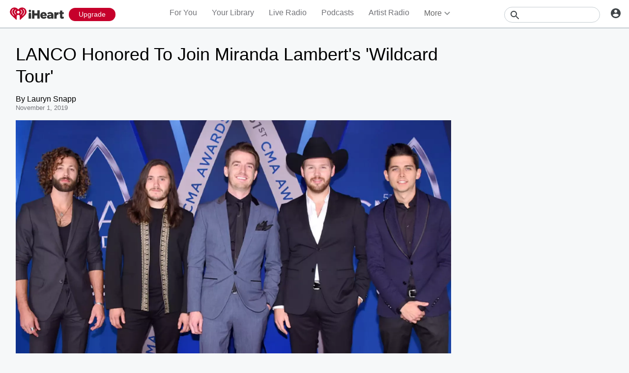

--- FILE ---
content_type: text/html; charset=utf-8
request_url: https://www.iheart.com/content/2019-11-01-lanco-honored-to-join-miranda-lamberts-wildcard-tour/
body_size: 45424
content:

    <!doctype html>
    <html lang="en" xmlns:fb="http://ogp.me/ns/fb#"><head><title data-react-helmet="true">LANCO Honored To Join Miranda Lambert&#x27;s &#x27;Wildcard Tour&#x27; | iHeart</title><meta data-react-helmet="true" content="on" http-equiv="x-dns-prefetch-control"/><meta data-react-helmet="true" charSet="utf-8"/><meta data-react-helmet="true" content="width=device-width, initial-scale=1, maximum-scale=5.0, user-scalable=yes" name="viewport"/><meta data-react-helmet="true" content="yes" name="mobile-web-app-capable"/><meta data-react-helmet="true" content="#C6002B" name="theme-color"/><meta data-react-helmet="true" content="During a recent interview with Cody Alan, Cody pulled out all of the stops (and all of the MICs) to fit all five members of LANCO in his radio studio.   As Brandon Lancaster, Chandler Baldwin, Jared Hampton, Eric Steedly, and Tripp Howell all gathered round the MICs, the topic of Miranda Lambert | iHeart" name="description"/><meta data-react-helmet="true" content="121897277851831" property="fb:app_id"/><meta data-react-helmet="true" content="55354819171" property="fb:pages"/><meta data-react-helmet="true" content="article" property="og:type"/><meta data-react-helmet="true" content="https://i.iheart.com/v3/re/new_assets/5dbc8e0356910a989c999263" name="thumbnail"/><meta data-react-helmet="true" content="https://i.iheart.com/v3/re/new_assets/5dbc8e0356910a989c999263" name="twitter:image"/><meta data-react-helmet="true" content="https://i.iheart.com/v3/re/new_assets/5dbc8e0356910a989c999263" property="og:image"/><meta data-react-helmet="true" content="During a recent interview with Cody Alan, Cody pulled out all of the stops (and all of the MICs) to fit all five members of LANCO in his radio studio.   As Brandon Lancaster, Chandler Baldwin, Jared Hampton, Eric Steedly, and Tripp Howell all gathered round the MICs, the topic of Miranda Lambert | iHeart" itemProp="description"/><meta data-react-helmet="true" content="During a recent interview with Cody Alan, Cody pulled out all of the stops (and all of the MICs) to fit all five members of LANCO in his radio studio.   As Brandon Lancaster, Chandler Baldwin, Jared Hampton, Eric Steedly, and Tripp Howell all gathered round the MICs, the topic of Miranda Lambert | iHeart" property="og:description"/><meta data-react-helmet="true" content="During a recent interview with Cody Alan, Cody pulled out all of the stops (and all of the MICs) to fit all five members of LANCO in his radio studio.   As Brandon Lancaster, Chandler Baldwin, Jared Hampton, Eric Steedly, and Tripp Howell all gathered round the MICs, the topic of Miranda Lambert | iHeart" name="twitter:description"/><meta data-react-helmet="true" content="https://www.iheart.com/content/2019-11-01-lanco-honored-to-join-miranda-lamberts-wildcard-tour/" property="og:url"/><meta data-react-helmet="true" content="https://www.iheart.com/content/2019-11-01-lanco-honored-to-join-miranda-lamberts-wildcard-tour/" name="twitter:url"/><meta data-react-helmet="true" content="iHeart" property="og:site_name"/><meta data-react-helmet="true" content="iHeart" name="twitter:app:name:iphone"/><meta data-react-helmet="true" content="iHeart" name="twitter:app:name:ipad"/><meta data-react-helmet="true" content="iHeart" name="twitter:app:name:googleplay"/><meta data-react-helmet="true" content="iHeart" name="al:android:app_name"/><meta data-react-helmet="true" content="iHeart" name="al:ios:app_name"/><meta data-react-helmet="true" content="@iHeartRadio" name="twitter:creator"/><meta data-react-helmet="true" content="@iHeartRadio" name="twitter:site"/><meta data-react-helmet="true" content="summary_large_image" name="twitter:card"/><meta data-react-helmet="true" content="iheart.com" name="twitter:domain"/><meta data-react-helmet="true" content="290638154" name="twitter:app:id:iphone"/><meta data-react-helmet="true" content="290638154" name="twitter:app:id:ipad"/><meta data-react-helmet="true" content="290638154" name="al:ios:app_store_id"/><meta data-react-helmet="true" content="com.clearchannel.iheartradio.controller" name="twitter:app:id:googleplay"/><meta data-react-helmet="true" content="com.clearchannel.iheartradio.controller" name="al:android:package"/><meta data-react-helmet="true" content="LANCO Honored To Join Miranda Lambert&#x27;s &#x27;Wildcard Tour&#x27; | iHeart" itemProp="name"/><meta data-react-helmet="true" content="LANCO Honored To Join Miranda Lambert&#x27;s &#x27;Wildcard Tour&#x27; | iHeart" property="og:title"/><meta data-react-helmet="true" content="LANCO Honored To Join Miranda Lambert&#x27;s &#x27;Wildcard Tour&#x27; | iHeart" name="twitter:title"/><meta data-react-helmet="true" content="LANCO Honored To Join Miranda Lambert&#x27;s &#x27;Wildcard Tour&#x27;, lanco, honored, to, join, miranda, lambert&#x27;s, &#x27;wildcard, tour&#x27;" name="keywords"/><meta data-react-helmet="true" content="https://i.iheart.com/v3/re/new_assets/5dbc8e0356910a989c999263" name="twitter:image:src"/><link data-react-helmet="true" href="https://www.iheart.com/static/assets/favicon.ico" rel="shortcut icon" type="image/ico"/><link data-react-helmet="true" href="https://www.iheart.com/static/assets/apple-touch-icon.png" rel="apple-touch-icon"/><link data-react-helmet="true" href="https://www.iheart.com/static/assets/apple-touch-icon.png" rel="shortcut icon"/><link data-react-helmet="true" href="/v12.0.0/2147adc/bundles/manifest.json" rel="manifest"/><link data-react-helmet="true" href="https://us.api.iheart.com" rel="dns-prefetch"/><link data-react-helmet="true" href="https://i.iheart.com" rel="dns-prefetch"/><link data-react-helmet="true" href="https://leads.radioedit.iheart.com" rel="dns-prefetch"/><link data-react-helmet="true" href="https://content.radioedit.iheart.com" rel="dns-prefetch"/><link data-react-helmet="true" href="https://flagshipapi.radioedit.iheart.com/graphql" rel="dns-prefetch"/><link data-react-helmet="true" href="https://web-static.pages.iheart.com" rel="dns-prefetch"/><link data-react-helmet="true" href="https://www.iheart.com/v12.0.0/2147adc/bundles/opensearch.xml" rel="search" title="iHeart" type="application/opensearchdescription+xml"/><link data-react-helmet="true" href="https://plus.google.com/+iHeartRadio" rel="author"/><link data-react-helmet="true" href="https://plus.google.com/+iHeartRadio" rel="publisher"/><link data-react-helmet="true" href="https://i.iheart.com/v3/re/new_assets/5dbc8e0356910a989c999263" rel="image_src"/><link data-react-helmet="true" href="https://www.iheart.com/alternate/amp/2019-11-01-lanco-honored-to-join-miranda-lamberts-wildcard-tour/" rel="amphtml"/><link data-react-helmet="true" href="https://www.iheart.com/content/2019-11-01-lanco-honored-to-join-miranda-lamberts-wildcard-tour/" rel="canonical"/><link data-chunk="entry" rel="preload" as="script" href="/v12.0.0/2147adc/bundles/runtime.www.js"/><link data-chunk="entry" rel="preload" as="script" href="/v12.0.0/2147adc/bundles/2533.www.js"/><link data-chunk="entry" rel="preload" as="script" href="/v12.0.0/2147adc/bundles/8995.www.js"/><link data-chunk="entry" rel="preload" as="script" href="/v12.0.0/2147adc/bundles/467.www.js"/><link data-chunk="entry" rel="preload" as="script" href="/v12.0.0/2147adc/bundles/4052.www.js"/><link data-chunk="entry" rel="preload" as="script" href="/v12.0.0/2147adc/bundles/entry.www.js"/><link data-chunk="SideNav" rel="preload" as="script" href="/v12.0.0/2147adc/bundles/4674.www.js"/><link data-chunk="SideNav" rel="preload" as="script" href="/v12.0.0/2147adc/bundles/6638.www.js"/><link data-chunk="Header" rel="preload" as="script" href="/v12.0.0/2147adc/bundles/9351.www.js"/><link data-chunk="FullFooter" rel="preload" as="script" href="/v12.0.0/2147adc/bundles/4909.www.js"/><link data-chunk="Album" rel="preload" as="script" href="/v12.0.0/2147adc/bundles/8288.www.js"/><link data-chunk="Album" rel="preload" as="script" href="/v12.0.0/2147adc/bundles/6646.www.js"/><link data-chunk="Album" rel="preload" as="script" href="/v12.0.0/2147adc/bundles/9482.www.js"/><link data-chunk="Album" rel="preload" as="script" href="/v12.0.0/2147adc/bundles/3699.www.js"/><link data-chunk="Album" rel="preload" as="script" href="/v12.0.0/2147adc/bundles/2472.www.js"/><link data-chunk="Album" rel="preload" as="script" href="/v12.0.0/2147adc/bundles/4930.www.js"/><link data-chunk="Album" rel="preload" as="script" href="/v12.0.0/2147adc/bundles/4561.www.js"/><link data-chunk="Album" rel="preload" as="script" href="/v12.0.0/2147adc/bundles/8898.www.js"/><link data-chunk="Album" rel="preload" as="script" href="/v12.0.0/2147adc/bundles/9387.www.js"/><link data-chunk="Album" rel="preload" as="script" href="/v12.0.0/2147adc/bundles/3917.www.js"/><link data-chunk="Song" rel="preload" as="script" href="/v12.0.0/2147adc/bundles/643.www.js"/><link data-chunk="PodcastProfile" rel="preload" as="script" href="/v12.0.0/2147adc/bundles/977.www.js"/><link data-chunk="PodcastProfile" rel="preload" as="script" href="/v12.0.0/2147adc/bundles/177.www.js"/><link data-chunk="PodcastProfile" rel="preload" as="script" href="/v12.0.0/2147adc/bundles/5750.www.js"/><link data-chunk="PodcastProfile" rel="preload" as="script" href="/v12.0.0/2147adc/bundles/412.www.js"/><link data-chunk="PodcastEpisodesHead" rel="preload" as="script" href="/v12.0.0/2147adc/bundles/4984.www.js"/><link data-chunk="PodcastEpisodeHead" rel="preload" as="script" href="/v12.0.0/2147adc/bundles/2957.www.js"/><link data-chunk="PodcastEpisodeCard" rel="preload" as="script" href="/v12.0.0/2147adc/bundles/7005.www.js"/><link data-chunk="PodcastCard" rel="preload" as="script" href="/v12.0.0/2147adc/bundles/293.www.js"/><link data-chunk="PodcastSideRail" rel="preload" as="script" href="/v12.0.0/2147adc/bundles/440.www.js"/><link data-chunk="HostsAndCreators" rel="preload" as="script" href="/v12.0.0/2147adc/bundles/4277.www.js"/><link data-chunk="PopularPodcasts" rel="preload" as="script" href="/v12.0.0/2147adc/bundles/8514.www.js"/><link data-chunk="PodcastEpisodeCards" rel="preload" as="script" href="/v12.0.0/2147adc/bundles/1076.www.js"/><link data-chunk="PlaylistProfile" rel="preload" as="script" href="/v12.0.0/2147adc/bundles/853.www.js"/><link data-chunk="PlaylistProfile" rel="preload" as="script" href="/v12.0.0/2147adc/bundles/9305.www.js"/><link data-chunk="PlaylistProfile" rel="preload" as="script" href="/v12.0.0/2147adc/bundles/9218.www.js"/><link data-chunk="PlaylistProfile" rel="preload" as="script" href="/v12.0.0/2147adc/bundles/9968.www.js"/><link data-chunk="ArtistProfile" rel="preload" as="script" href="/v12.0.0/2147adc/bundles/265.www.js"/><link data-chunk="ArtistProfile" rel="preload" as="script" href="/v12.0.0/2147adc/bundles/6675.www.js"/><link data-chunk="ArtistProfile" rel="preload" as="script" href="/v12.0.0/2147adc/bundles/9150.www.js"/><link data-chunk="ArtistProfile" rel="preload" as="script" href="/v12.0.0/2147adc/bundles/3781.www.js"/><link data-chunk="ArtistProfile" rel="preload" as="script" href="/v12.0.0/2147adc/bundles/743.www.js"/><link data-chunk="Social" rel="preload" as="script" href="/v12.0.0/2147adc/bundles/6458.www.js"/><link data-chunk="ContentArticle" rel="preload" as="script" href="/v12.0.0/2147adc/bundles/9790.www.js"/><link data-chunk="ContentArticle" rel="preload" as="script" href="/v12.0.0/2147adc/bundles/9547.www.js"/><link data-chunk="ArtistSongs" rel="preload" as="script" href="/v12.0.0/2147adc/bundles/94.www.js"/><link data-chunk="LiveProfile" rel="preload" as="script" href="/v12.0.0/2147adc/bundles/6050.www.js"/><link data-chunk="Similar" rel="preload" as="script" href="/v12.0.0/2147adc/bundles/6328.www.js"/><link data-chunk="NewsDirectory" rel="preload" as="script" href="/v12.0.0/2147adc/bundles/9831.www.js"/><link data-chunk="NewsDirectory" rel="preload" as="script" href="/v12.0.0/2147adc/bundles/2439.www.js"/><link data-chunk="Favorites" rel="preload" as="script" href="/v12.0.0/2147adc/bundles/3331.www.js"/><link data-chunk="Favorites" rel="preload" as="script" href="/v12.0.0/2147adc/bundles/222.www.js"/><link data-chunk="ForYou" rel="preload" as="script" href="/v12.0.0/2147adc/bundles/2907.www.js"/><link data-chunk="ForYou" rel="preload" as="script" href="/v12.0.0/2147adc/bundles/3629.www.js"/><link data-chunk="Albums" rel="preload" as="script" href="/v12.0.0/2147adc/bundles/9670.www.js"/><link data-chunk="Albums" rel="preload" as="script" href="/v12.0.0/2147adc/bundles/5793.www.js"/><link data-chunk="PodcastDirectory" rel="preload" as="script" href="/v12.0.0/2147adc/bundles/9663.www.js"/><link data-chunk="PodcastDirectory" rel="preload" as="script" href="/v12.0.0/2147adc/bundles/9296.www.js"/><link data-chunk="Welcome" rel="preload" as="script" href="/v12.0.0/2147adc/bundles/9390.www.js"/><link data-chunk="NewInAppSection" rel="preload" as="script" href="/v12.0.0/2147adc/bundles/9169.www.js"/><link data-chunk="EventsSection" rel="preload" as="script" href="/v12.0.0/2147adc/bundles/7931.www.js"/><link data-chunk="PodcastCategory" rel="preload" as="script" href="/v12.0.0/2147adc/bundles/4951.www.js"/><link data-chunk="LiveDirectory" rel="preload" as="script" href="/v12.0.0/2147adc/bundles/2164.www.js"/><link data-chunk="GenrePage" rel="preload" as="script" href="/v12.0.0/2147adc/bundles/2168.www.js"/><link data-chunk="GenreGame" rel="preload" as="script" href="/v12.0.0/2147adc/bundles/892.www.js"/><link data-chunk="YourLibrary" rel="preload" as="script" href="/v12.0.0/2147adc/bundles/45.www.js"/><link data-chunk="SavedStations" rel="preload" as="script" href="/v12.0.0/2147adc/bundles/48.www.js"/><link data-chunk="RecurlyUpgrade" rel="preload" as="script" href="/v12.0.0/2147adc/bundles/3746.www.js"/><link data-chunk="RecurlyUpgrade" rel="preload" as="script" href="/v12.0.0/2147adc/bundles/2862.www.js"/><link data-chunk="PlaylistSubDirectory" rel="preload" as="script" href="/v12.0.0/2147adc/bundles/2833.www.js"/><link data-chunk="PlaylistSubDirectory" rel="preload" as="script" href="/v12.0.0/2147adc/bundles/7112.www.js"/><link data-chunk="Home" rel="preload" as="script" href="/v12.0.0/2147adc/bundles/5268.www.js"/><link data-chunk="News" rel="preload" as="script" href="/v12.0.0/2147adc/bundles/732.www.js"/><link data-chunk="RecurlyConfirmation" rel="preload" as="script" href="/v12.0.0/2147adc/bundles/6337.www.js"/><link data-chunk="RecurlyConfirmation" rel="preload" as="script" href="/v12.0.0/2147adc/bundles/2677.www.js"/><link data-chunk="ArtistDirectory" rel="preload" as="script" href="/v12.0.0/2147adc/bundles/8831.www.js"/><link data-chunk="PlaylistDirectory" rel="preload" as="script" href="/v12.0.0/2147adc/bundles/8565.www.js"/><link data-chunk="Recurly" rel="preload" as="script" href="/v12.0.0/2147adc/bundles/7774.www.js"/><link data-chunk="Recurly" rel="preload" as="script" href="/v12.0.0/2147adc/bundles/2970.www.js"/><script data-react-helmet="true" type="text/javascript">
      // https://stackoverflow.com/questions/49986720/how-to-detect-internet-explorer-11-and-below-versions

      if (!!window.navigator.userAgent.match(/MSIE|Trident/)) {
        window.location.replace('https://help.iheart.com/hc/en-us/articles/229182368-Troubleshooting-browser-issues-with-iHeartRadio');
      }
    </script><script data-react-helmet="true" type="application/ld+json">{"@context":"https://schema.org","@type":"WebSite","potentialAction":[{"@type":"SearchAction","query-input":"required name=search_term_string","target":"https://www.iheart.com/search?q={search_term_string}"}],"url":"https://www.iheart.com/"}</script><script data-react-helmet="true" type="text/javascript">window.twttr = function (d, s, id) {
  var js,
    fjs = d.getElementsByTagName(s)[0],
    t = window.twttr || {};
  if (d.getElementById(id)) return t;
  js = d.createElement(s);
  js.id = id;
  js.src = 'https://platform.twitter.com/widgets.js';
  fjs.parentNode.insertBefore(js, fjs);
  t._e = [];
  t.ready = function (f) {
    t._e.push(f);
  };
  return t;
}(document, 'script', 'twitter-wjs');</script><script data-react-helmet="true" type="application/ld+json">{"@context":"https://schema.org/","@type":"NewsArticle","articleBody":" During a recent interview with   Cody Alan  , Cody pulled out all of the stops (and all of the MICs) to fit all five members of   LANCO   in his radio studio. \n\n As Brandon Lancaster, Chandler Baldwin, Jared Hampton, Eric Steedly, and Tripp Howell all gathered round the MICs, the topic of Miranda Lambert's 'Wildcard Tour' was brought to the table. \n\n \"You're about to go on tour with   Miranda Lambert     on her  'Wildcard Tour,'  so what are you looking forward to most?\" asked Cody. \n\n \"I have listened to Miranda Lambert forever, like, I have bought tickets to a Miranda Lambert show,\" shared frontman Brandon. \"So, there are those moments on tour where you think, 'I am sharing the stage with a person that I literally have paid a ticket to go see back in the day.\" \n\n \"It's a huge honor, we have always respected her music and her songwriting and the integrity there,\" Brandon continued. \"When someone asks you to go out on tour with them, that's a big deal, and it means there is also respect back your way…so we are just honored.\" \n\n Listen to LANCO's newest single, \"What I See\" by clicking below. \n\n   RELATED: Miranda Lambert's \"Wildcard\" Is The Album SHE Needed.    \n\n From 'What I See,' LANCO can't get enough of the road. Catch these rising stars stage as they embark on their own headlining tour, 'What I See' which kicks off on January 9 in Kansas. The group will also be joining Miranda Lambert on her 'Wildcard Tour,' commencing January 16 in Tupelo, Mississippi. \n\n Stay up to speed with LANCO by clicking   HERE  . \n\n  Lanco's 2020    'What I See'    Tour Dates:  \n\n January 9 -- Overland Park, Kan. @ Kanza Hall \n\n  January 10 -- St. Louis, Mo. \n\n  January 11 -- Indianapolis, Ind. @ 8 Second Saloon \n\n  February 13 -- Grand Rapids, Mich. @ The Intersection \n\n  February 14 -- Medina, Ohio @ Thirsty Cowboy \n\n  February 15 -- Columbus, Ohio @ The Bluestone \n\n  March 5 -- Detroit, Mich. @ Andrews Hall \n\n  March 6 -- Bloomington, Ind. @ Bluebird Nightclub \n\n  March 7 -- Cincinnati, Ohio @ Bogarts \n\n  March 11-- Green Bay, Wisc. @ Meyer Theatre \n\n  March 12 -- Minneapolis, Minn. @ The Fillmore \n\n  March 13 -- Rosemont, Ill. @ Joe's Live \n\n  March 14 -- Milwaukee, Wisc. @ The Rave \n\n Photo Credit: Getty Images.  \n\n  \n","author":"Lauryn Snapp","dateModified":1573756049622,"datePublished":1572638220000,"headline":"LANCO Honored To Join Miranda Lambert's 'Wildcard Tour'","image":"https://i.iheart.com/v3/re/new_assets/5dbc8e0356910a989c999263","publisher":"brands/iHeartRadio"}</script><script data-name="initial-global-variables" type="text/javascript">
             BOOT={"env":"prod","version":"12.0.0","EnableCustomAds":true,"adswizzCompanionZones":45287,"adswizzSubdomain":"clearchannel","adswizzZoneId":45286,"api":{"client":"https://us.api.iheart.com","server":"https://us.api.iheart.com"},"apiUrl":"https://us.api.iheart.com","countryCode":"US","defaultLiveCityId":159,"defaultLiveCityName":"New York","defaultLiveMarketId":159,"defaultLiveMarketName":"NEWYORK-NY","defaultLiveStateAbbr":"NY","defaultLiveStateId":37,"defaultLiveStateName":"New York","featureFlags":{"TEMPnoRefreshOnLogin":false,"allAccessPreview":false,"customRadio":true,"darkModeAvailable":false,"extrasNav":true,"forYou":true,"forceABTest":{},"freeUserMyPlaylist":true,"freeUserPlaylistCreation":true,"gfkSensic":false,"graphQl":true,"headerBidding":true,"highlightsSDK":true,"homepageEventsSection":true,"homepageNewsSection":true,"internationalPlaylistRadio":false,"liveLegalLinks":true,"liveRadio":true,"liveRadioCountryNav":true,"longProfileId":true,"miniFooter":false,"newSearch":true,"onDemand":true,"personalizedPlaylistRecs":true,"pivotGeoEnabled":true,"playlistRadioAds":true,"podcastPreroll":true,"podcastRecs":true,"podcastTritonTokenEnabled":true,"podcasts":true,"recommendedPlaylistRecs":true,"refreshAdOnFocus":true,"resetPasswordIncludeLogin":true,"showPodcastTranscriptions":true,"showWelcome":true,"socialShare":false,"stationSpecificRegGate":true,"suppressAds":false,"useAmpTranscription":false,"widgetArtistRadio":true,"widgetFavorites":true,"widgetLive":true,"widgetPlaylist":true,"widgetPodcastEpisode":true,"widgetPodcastProfile":true},"hostName":"webapp.US","markPlayedThreshold":30,"phoneNumbers":{"callingCode":"1","format":"(ddd) ddd - dddd"},"piiRegulation":{"dashboardLink":"https://privacy.iheart.com","enabled":true},"radioEdit":{"contentApi":"https://content.radioedit.iheart.com","graphQlApi":"https://flagshipapi.radioedit.iheart.com/graphql","leadsApi":"https://leads.radioedit.iheart.com","webGraphQlApi":"https://webapi.radioedit.iheart.com/graphql"},"regGateStationIds":[6693],"registrationOptions":{"genderAllowUnselected":false,"genders":["gender.male","gender.female","gender.unspecified"],"oauths":["facebook","google"],"showLoginInNav":true,"zipKeyboard":"numeric","zipRegex":"^\\d{5}$"},"sdks":{"adobeAnalytics":{"account":"cccorporate01,cccorporate,ccnetwork","dtmUrl":"//assets.adobedtm.com/dba7b4ad2c8b/91f40365a420/launch-530fb1e26ecf.min.js","enabled":true,"secureTrackingServer":"smy.iheart.com","threshold":100,"trackingServer":"my.iheart.com","visitorNamespace":"clearchannel"},"amazon":{"pubId":"3901","script":"//c.amazon-adsystem.com/aax2/apstag.js"},"appBoy":{"appKey":"73f8cae6-7de9-48ef-adc5-fcbd335f6d61","baseUrl":"sdk.iad-01.braze.com","enabled":true,"threshold":100},"comScore":{"customerId":"6036262","enabled":true,"pageview_candidate_url":"/api/comscore","publisherSecret":"0bef577ec3f4eebf3d5eaa3945b5f838","threshold":100},"facebook":{"appId":"121897277851831","pages":"55354819171","pixelEnabled":true,"pixelId":"1126589700832689","threshold":100},"gfkSensicSdk":{"enabled":false},"googleAnalytics":{"account":"UA-32316039-1","domain":"iheart.com","enabled":true,"threshold":100},"googleCast":{"appKey":"7F8E0EF3","enabled":true,"threshold":100},"googleFirebase":{"account":"G-441TYTQYC2"},"googlePlus":{"appKey":"884160514548-4917aophkpafpbgh8r1lndhc3f128ouf.apps.googleusercontent.com","enabled":true,"threshold":100,"token":"BzajEH6qKu44CgUUszHza2Yc"},"highlights":{"desktop":{"apiKey":"188e43c588c69904abefc500378b803e31d90f40495e53dd","height":400,"placementId":"6901f8ee07e9633fd8ebafcc","styleId":"6901f8ee07e9633fd8ebafcd"},"mobile":{"apiKey":"188e43c588c69904abefc500378b803e31d90f40495e53dd","placementId":"6901f81807e9633fd8ebae76","styleId":"6901f81807e9633fd8ebae77"}},"ias":{"anID":931667,"enabled":true,"library":"https://static.adsafeprotected.com/vans-adapter-google-ima.js"},"lotame":{"clientId":4086,"enabled":false,"legacyLotame":false,"publisherId":4085,"threshold":100,"tp":"CLCH"},"outbrain":{"enabled":true,"pixelId":"004d2133385513d6a3dbfd9993b43474ab"},"recaptcha":{"enabled":true,"key":"6Lc2RwMTAAAAAKQNHEwIs39F0sgRJuvBbUWJJv82","threshold":100},"recurly":{"appKey":"ewr1-9LMtPZ6U0H45p9yXY46mLR"},"rubicon":{"script":"//micro.rubiconproject.com/prebid/dynamic/16442.js"},"triton":{"desktop":{"custom":"20730","talk":"23050"},"enabled":true,"mobile":{"custom":"28614","talk":"28615"},"sid":"151","threshold":100}},"socials":{"facebook":{"enabled":true,"name":"iheartradio"},"instagram":{"enabled":true,"name":"iHeartRadio"},"tumblr":{"enabled":true,"name":"iheartradio"},"twitter":{"enabled":true,"name":"iHeartRadio"},"youtube":{"enabled":true,"name":"iHeartRadio"}},"stationSoftgate":{"artist":true,"favorites":true,"live":true,"playlistradio":true,"podcast":true,"track":true},"supportedCountries":["US","CA","AU","NZ","MX","WW"],"terminalId":159,"territoryCode":"US","urls":{"about":"/about/","adChoices":"https://www.iheart.com/adchoices/","advertise":"https://www.iheartmedia.com/advertise","apps":"https://iheart.onelink.me/Ff5B/GetTheApp","appsAuto":"https://www.iheart.com/apps/#auto","appsHome":"https://www.iheart.com/apps/#home","appsMobile":"https://iheart.onelink.me/Ff5B/GetTheApp","appsWear":"https://www.iheart.com/apps/#wear","blog":"https://blog.iheart.com/","brand":"https://brand.iheart.com/","content":"https://www.iheart.com/content/","contestrules":"/content/general-contesting-guidelines/","contests":"https://news.iheart.com/contests/","customradio":"/artist/","events":"https://www.iheart.com/content/iheartradio-events/","features":"https://www.iheart.com/content/iheartradio-features/","forYou":"/for-you/","getTheAppLink":"https://iheart.onelink.me/Ff5B/GetTheApp","help":"/help/","helpResettingPassword":"https://www.iheartradio.com/help-resetting-password","helpSkipLimit":"https://www.iheartradio.com/help-skip-limit","helpSocialSignIn":"https://www.iheartradio.com/help-social-sign-in","helpVerifyingEmail":null,"heroTheme":"https://leads.radioedit.iheart.com/api/cards?country=US&collection=collections/web-homescreen","holidayHat":"https://leads.radioedit.iheart.com/api/cards?country=US&collection=collections/holiday-hat&facets=devices/web","home":"/","iglooUrl":"https://us-events.api.iheart.com","jobs":"https://www.iheartmedia.com/careers/","liveradio":"/live/","mymusic":"/my/music/","mystations":"/my/stations/","news":"https://www.iheart.com/news/","ondemand":"https://ondemand.pages.iheart.com/","photos":"https://news.iheart.com/photo/","playlistDirectoryMain":"https://leads.radioedit.iheart.com/api/cards?","playlists":"/playlist/","podcasts":"/podcast/","privacy":"/privacy/","radioEditMediaServer":"https://i.iheart.com","subscriptionoptions":"/offers/","terms":"/terms/","tlnkApps":"https://iheartradio.tlnk.io/serve?action=click&campaign_id_android=390639&campaign_id_ios=390625&campaign_id_web=430712&destination_id_android=305483&destination_id_ios=305471&my_campaign=GetTheApp&publisher_id=351677&site_id_android=112521&site_id_ios=112517&site_id_web=136022&url_web=https://www.iheart.com/apps","upgrade":"/upgrade/","yourLibrary":"/your-library/"},"validation":{"password":[{"invalid":"Your password must be between 8-32 characters","value":"^[\\w\\W]{8,32}$"},{"invalid":"Your password must contain an upper case and lower case letter","value":"^(?=.*[a-z])(?=.*[A-Z]).*$"},{"invalid":"Your password must contain at least one digit","value":"[0-9]+"}]},"web_ad_env":"prod","web_site_url":"https://www.iheart.com"};
             window.analyticsData={"config":{"dtmUrl":"//assets.adobedtm.com/dba7b4ad2c8b/91f40365a420/launch-530fb1e26ecf.min.js","iglooUrl":"https://us-events.api.iheart.com"},"global":{"device":{"appVersion":"12.0.0","env":"prod","host":"webapp.US","language":"en"},"user":{"isTrialEligible":false,"registration":{"country":"US"},"subscriptionTier":"NONE"}}};

            </script><script data-name="service-worker" type="text/javascript">
    if ('serviceWorker' in navigator) {
      window.addEventListener('load', function() {
        navigator.serviceWorker.register('/serviceWorker.js').then(
          function(registration) {
            console.log('ServiceWorker registration successful with scope: ', registration.scope);
          },
          function(err) {
            console.log('ServiceWorker registration failed: ', err);
          }
        );
      });
    }
  </script><script data-name="initial-state" id="initialState" type="application/json">{"ads":{"adInterval":600000,"adswizz":{"companionZones":45287,"subdomain":"clearchannel","zoneId":45286},"amazon":{"pubId":"3901","script":"//c.amazon-adsystem.com/aax2/apstag.js"},"customAds":{"companion":null,"enableCustomAds":true,"partnerIds":"https://yield-op-idsync.live.streamtheworld.com/partnerIds","playing":false,"tritonPartnerIds":{},"type":"Triton","url":"https://crdl.tritondigital.com/api/ads/delivery","tritonScript":"https://playerservices.live.streamtheworld.com/api/idsync.js?stationId=339593"},"env":"prod","googleTag":{"dfpInstanceId":"6663"},"indexExchange":{"scripts":{"en":"//js-sec.indexww.com/ht/p/184908-241185131738393.js"}},"lotame":{"clientId":4086,"enabled":false,"networkId":4085,"thirdPartyId":"CLCH","threshold":100,"legacyLotame":false},"rubicon":{"script":"//micro.rubiconproject.com/prebid/dynamic/16442.js"},"stationTargetingInfo":{},"suppressAds":true,"triton":{"desktop":{"custom":"20730","talk":"23050"},"enabled":true,"mobile":{"custom":"28614","talk":"28615"},"sid":"151","threshold":100},"TFCD":null,"ias":{"enabled":true,"library":"https://static.adsafeprotected.com/vans-adapter-google-ima.js","anID":931667}},"albums":{"albums":{}},"analytics":{"adobe":{"account":"cccorporate01,cccorporate,ccnetwork","dtmUrl":"//assets.adobedtm.com/dba7b4ad2c8b/91f40365a420/launch-530fb1e26ecf.min.js","enabled":true,"secureTrackingServer":"smy.iheart.com","threshold":100,"trackingServer":"my.iheart.com","visitorNamespace":"clearchannel"},"comScore":{"customerId":"6036262","enabled":true,"publisherSecret":"0bef577ec3f4eebf3d5eaa3945b5f838","pageview_candidate_url":"/api/comscore","threshold":100},"googleAnalytics":{"account":"UA-32316039-1","domain":"iheart.com","enabled":true,"threshold":100},"googleFirebase":{"account":"G-441TYTQYC2"},"permutive":{}},"artists":{"artists":{}},"config":{"braze":{"appKey":"73f8cae6-7de9-48ef-adc5-fcbd335f6d61","baseUrl":"sdk.iad-01.braze.com","enabled":true,"threshold":100},"countryCode":"US","facebookPixel":{"enabled":true,"id":"1126589700832689"},"gfkSensicSdk":{"enabled":false},"googleCast":{"appKey":"7F8E0EF3","enabled":true,"threshold":100},"highlights":{"mobile":{"apiKey":"188e43c588c69904abefc500378b803e31d90f40495e53dd","placementId":"6901f81807e9633fd8ebae76","styleId":"6901f81807e9633fd8ebae77"},"desktop":{"apiKey":"188e43c588c69904abefc500378b803e31d90f40495e53dd","placementId":"6901f8ee07e9633fd8ebafcc","styleId":"6901f8ee07e9633fd8ebafcd","height":400}},"hostName":"webapp.US","markPlayedThreshold":30,"phoneNumbers":{"callingCode":"1","format":"(ddd) ddd - dddd"},"piiRegulation":{"dashboardLink":"https://privacy.iheart.com","enabled":true},"recaptcha":{"enabled":true,"key":"6Lc2RwMTAAAAAKQNHEwIs39F0sgRJuvBbUWJJv82","threshold":100},"recurly":{"appKey":"ewr1-9LMtPZ6U0H45p9yXY46mLR"},"outbrainPixel":{"enabled":true,"id":"004d2133385513d6a3dbfd9993b43474ab"},"stationSoftgate":{"artist":true,"favorites":true,"live":true,"playlistradio":true,"podcast":true,"track":true},"supportedCountries":["US","CA","AU","NZ","MX","WW"],"terminalId":159,"territoryCode":"US","urls":{"api":{"client":"https://us.api.iheart.com","server":"https://us.api.iheart.com"},"contentApi":"https://content.radioedit.iheart.com","graphQlApi":"https://flagshipapi.radioedit.iheart.com/graphql","heroTheme":"https://leads.radioedit.iheart.com/api/cards?country=US&collection=collections/web-homescreen","holidayHat":"https://leads.radioedit.iheart.com/api/cards?country=US&collection=collections/holiday-hat&facets=devices/web","iglooUrl":"https://us-events.api.iheart.com","leadsApi":"https://leads.radioedit.iheart.com","playlistDirectoryMain":"https://leads.radioedit.iheart.com/api/cards?","radioEditMediaServer":"https://i.iheart.com","site":"https://www.iheart.com","webGraphQlApi":"https://webapi.radioedit.iheart.com/graphql"},"validation":{"password":[{"invalid":"Your password must be between 8-32 characters","value":"^[\\w\\W]{8,32}$"},{"invalid":"Your password must contain an upper case and lower case letter","value":"^(?=.*[a-z])(?=.*[A-Z]).*$"},{"invalid":"Your password must contain at least one digit","value":"[0-9]+"}]},"regGateStationIds":[6693]},"configOverride":{},"environment":{"isSDK":false,"env":"prod","isBot":true,"isInApp":false,"isMobile":false,"version":"12.0.0"},"events":{},"favorites":{},"features":{"flags":{"allAccessPreview":false,"customRadio":true,"darkModeAvailable":false,"extrasNav":true,"forceABTest":{},"forYou":true,"freeUserMyPlaylist":true,"freeUserPlaylistCreation":true,"gfkSensic":false,"graphQl":true,"headerBidding":true,"highlightsSDK":true,"homepageEventsSection":true,"homepageNewsSection":true,"internationalPlaylistRadio":false,"liveRadio":true,"liveRadioCountryNav":true,"longProfileId":true,"miniFooter":false,"newSearch":true,"onDemand":true,"personalizedPlaylistRecs":true,"pivotGeoEnabled":true,"playlistRadioAds":true,"podcastTritonTokenEnabled":true,"podcastPreroll":true,"podcastRecs":true,"recommendedPlaylistRecs":true,"resetPasswordIncludeLogin":true,"showPodcastTranscriptions":true,"showWelcome":true,"socialShare":false,"stationSpecificRegGate":true,"TEMPnoRefreshOnLogin":false,"useAmpTranscription":false,"widgetArtistRadio":true,"widgetFavorites":true,"widgetLive":true,"widgetPlaylist":true,"widgetPodcastEpisode":true,"widgetPodcastProfile":true,"refreshAdOnFocus":true,"liveLegalLinks":true},"registration":{"genderAllowUnselected":false,"genders":["gender.male","gender.female","gender.unspecified"],"oauths":["facebook","google"],"showLoginInNav":true,"zipKeyboard":"numeric","zipRegex":"^\\d{5}$"}},"genres":{"genres":{},"receivedGenres":false},"hero":{"assetUrl":null,"backgroundColor":null,"btnTitle":null,"hasHero":false,"hideHero":false,"imgUrl":null,"isFavorite":false,"name":null,"noLogo":false,"noMask":false,"noStretch":false,"primaryBackgroundSrc":null,"target":null,"type":"GENERIC","url":null},"i18nState":{"lang":"en","translations":{"en":{},"options":{"suppress_warnings":true}}},"links":{"about":"/about/","adChoices":"https://www.iheart.com/adchoices/","advertise":"https://www.iheartmedia.com/advertise","apps":"https://iheart.onelink.me/Ff5B/GetTheApp","appsAuto":"https://www.iheart.com/apps/#auto","appsHome":"https://www.iheart.com/apps/#home","appsMobile":"https://iheart.onelink.me/Ff5B/GetTheApp","appsWear":"https://www.iheart.com/apps/#wear","blog":"https://blog.iheart.com/","brand":"https://brand.iheart.com/","content":"https://www.iheart.com/content/","contestRules":"/content/general-contesting-guidelines/","contests":"https://news.iheart.com/contests/","customRadio":"/artist/","events":"https://www.iheart.com/content/iheartradio-events/","features":"https://www.iheart.com/content/iheartradio-features/","forYou":"/for-you/","getTheAppLink":"https://iheart.onelink.me/Ff5B/GetTheApp","help":"/help/","helpResettingPassword":"https://www.iheartradio.com/help-resetting-password","helpSkipLimit":"https://www.iheartradio.com/help-skip-limit","helpSocialSignIn":"https://www.iheartradio.com/help-social-sign-in","helpVerifyingEmail":null,"home":"/","jobs":"https://www.iheartmedia.com/careers/","liveRadio":"/live/","myMusic":"/my/music/","myStations":"/my/stations/","news":"https://www.iheart.com/news/","ondemand":"https://ondemand.pages.iheart.com/","photos":"https://news.iheart.com/photo/","playlists":"/playlist/","podcasts":"/podcast/","privacy":"/privacy/","subscriptionoptions":"/offers/","terms":"/terms/","tlnkApps":"https://iheartradio.tlnk.io/serve?action=click&campaign_id_android=390639&campaign_id_ios=390625&campaign_id_web=430712&destination_id_android=305483&destination_id_ios=305471&my_campaign=GetTheApp&publisher_id=351677&site_id_android=112521&site_id_ios=112517&site_id_web=136022&url_web=https://www.iheart.com/apps","upgrade":"/upgrade/","yourLibrary":"/your-library/"},"live":{"highlightsMetadata":null,"countryOptions":[],"defaults":{"cityId":159,"cityName":"New York","marketName":"NEWYORK-NY","stateAbbr":"NY","stateId":37,"stateName":"New York"},"filters":{"country":null,"genre":null,"market":null},"genreOptions":{},"marketOptions":{},"stationLists":{},"stations":{},"liveTakeoverWhitelist":[]},"location":{"defaultMarketId":159},"myMusic":{"collections":{"ids":[]},"tracks":{"ids":[],"pagination":{"next":"","nextPageKey":""}}},"news":{"articleLists":{},"articles":{"2019-11-01-lanco-honored-to-join-miranda-lamberts-wildcard-tour":{"@img":"https://i.iheart.com/v3/re/new_assets/5dbc8e0356910a989c999263","adKeywords":"-miranda-lambert,lanco,tour2019","adTopics":"cmt-cody-headlines,iheartradio-music-news,iheartcountry,entertainment-news-country","amp_enabled":true,"author":"Lauryn Snapp","blocks":[{"bucket":"new_assets","id":"/5dbc8e0356910a989c999263","new_tab":false,"schedule":{},"title":"","type":"asset","url":"","attributes":{"mimetype":"image/jpeg","type":"image"},"html":""},{"schedule":{},"type":"html","attributes":{"html":""},"html":"%3Cp%3EDuring%20a%20recent%20interview%20with%20%3Ca%20href=%22WWW.CMTCODY.COM%22%20target=%22_self%22%3E%3Cstrong%3ECody%20Alan%3C/strong%3E%3C/a%3E,%20Cody%20pulled%20out%20all%20of%20the%20stops%20(and%20all%20of%20the%20MICs)%20to%20fit%20all%20five%20members%20of%20%3Ca%20href=%22https://www.iheart.com/artist/lanco-30959260/%22%20target=%22_self%22%3E%3Cstrong%3ELANCO%3C/strong%3E%3C/a%3E%20in%20his%20radio%20studio.%3C/p%3E%0A%0A%3Cp%3EAs%20Brandon%20Lancaster,%20Chandler%20Baldwin,%20Jared%20Hampton,%20Eric%20Steedly,%20and%20Tripp%20Howell%20all%20gathered%20round%20the%20MICs,%20the%20topic%20of%20Miranda%20Lambert's%20'Wildcard%20Tour'%20was%20brought%20to%20the%20table.%3C/p%3E%0A%0A%3Cp%3E%22You're%20about%20to%20go%20on%20tour%20with%20%3Ca%20href=%22https://www.iheart.com/artist/miranda-lambert-89403/%22%20target=%22_self%22%3E%3Cstrong%3EMiranda%20Lambert%3C/strong%3E%3C/a%3E%3Ca%20href=%22https://www.iheart.com/artist/miranda-lambert-89403/%22%20target=%22_self%22%3E%20%3C/a%3Eon%20her%3Cem%3E%20'Wildcard%20Tour,'%20%3C/em%3Eso%20what%20are%20you%20looking%20forward%20to%20most?%22%20asked%20Cody.%3C/p%3E%0A%0A%3Cp%3E%22I%20have%20listened%20to%20Miranda%20Lambert%20forever,%20like,%20I%20have%20bought%20tickets%20to%20a%20Miranda%20Lambert%20show,%22%20shared%20frontman%20Brandon.%20%22So,%20there%20are%20those%20moments%20on%20tour%20where%20you%20think,%20'I%20am%20sharing%20the%20stage%20with%20a%20person%20that%20I%20literally%20have%20paid%20a%20ticket%20to%20go%20see%20back%20in%20the%20day.%22%3C/p%3E%0A%0A%3Cp%3E%22It's%20a%20huge%20honor,%20we%20have%20always%20respected%20her%20music%20and%20her%20songwriting%20and%20the%20integrity%20there,%22%20Brandon%20continued.%20%22When%20someone%20asks%20you%20to%20go%20out%20on%20tour%20with%20them,%20that's%20a%20big%20deal,%20and%20it%20means%20there%20is%20also%20respect%20back%20your%20way%E2%80%A6so%20we%20are%20just%20honored.%22%3C/p%3E%0A%0A%3Cp%3EListen%20to%20LANCO's%20newest%20single,%20%22What%20I%20See%22%20by%20clicking%20below.%3C/p%3E%0A%0A%3Cp%3E%3Ca%20href=%22https://cmtcody.iheart.com/content/2019-11-01-miranda-lamberts-wildcard-is-the-album-she-needed/%22%20target=%22_self%22%3E%3Cstrong%3ERELATED:%20Miranda%20Lambert's%20%22Wildcard%22%20Is%20The%20Album%20SHE%20Needed.%20%3C/strong%3E%3C/a%3E%3C/p%3E%0A%0A%3Cp%3EFrom%20'What%20I%20See,'%20LANCO%20can't%20get%20enough%20of%20the%20road.%20Catch%20these%20rising%20stars%20stage%20as%20they%20embark%20on%20their%20own%20headlining%20tour,%20'What%20I%20See'%20which%20kicks%20off%20on%20January%209%20in%20Kansas.%20The%20group%20will%20also%20be%20joining%20Miranda%20Lambert%20on%20her%20'Wildcard%20Tour,'%20commencing%20January%2016%20in%20Tupelo,%20Mississippi.%3C/p%3E%0A%0A%3Cp%3EStay%20up%20to%20speed%20with%20LANCO%20by%20clicking%20%3Ca%20href=%22https://www.lancomusic.com/%22%20target=%22_self%22%3E%3Cstrong%3EHERE%3C/strong%3E%3C/a%3E.%3C/p%3E%0A%0A%3Cp%3E%3Cstrong%3ELanco's%202020%3C/strong%3E%3Cstrong%3E%3Cem%3E%20'What%20I%20See'%20%3C/em%3E%3C/strong%3E%3Cstrong%3ETour%20Dates:%3C/strong%3E%3C/p%3E%0A%0A%3Cp%3EJanuary%209%20--%20Overland%20Park,%20Kan.%20@%20Kanza%20Hall%3C/p%3E%0A%0A%3Cp%3E%C2%A0January%2010%20--%20St.%20Louis,%20Mo.%3C/p%3E%0A%0A%3Cp%3E%C2%A0January%2011%20--%20Indianapolis,%20Ind.%20@%208%20Second%20Saloon%3C/p%3E%0A%0A%3Cp%3E%C2%A0February%2013%20--%20Grand%20Rapids,%20Mich.%20@%20The%20Intersection%3C/p%3E%0A%0A%3Cp%3E%C2%A0February%2014%20--%20Medina,%20Ohio%20@%20Thirsty%20Cowboy%3C/p%3E%0A%0A%3Cp%3E%C2%A0February%2015%20--%20Columbus,%20Ohio%20@%20The%20Bluestone%3C/p%3E%0A%0A%3Cp%3E%C2%A0March%205%20--%20Detroit,%20Mich.%20@%20Andrews%20Hall%3C/p%3E%0A%0A%3Cp%3E%C2%A0March%206%20--%20Bloomington,%20Ind.%20@%20Bluebird%20Nightclub%3C/p%3E%0A%0A%3Cp%3E%C2%A0March%207%20--%20Cincinnati,%20Ohio%20@%20Bogarts%3C/p%3E%0A%0A%3Cp%3E%C2%A0March%2011--%20Green%20Bay,%20Wisc.%20@%20Meyer%20Theatre%3C/p%3E%0A%0A%3Cp%3E%C2%A0March%2012%20--%20Minneapolis,%20Minn.%20@%20The%20Fillmore%3C/p%3E%0A%0A%3Cp%3E%C2%A0March%2013%20--%20Rosemont,%20Ill.%20@%20Joe's%20Live%3C/p%3E%0A%0A%3Cp%3E%C2%A0March%2014%20--%20Milwaukee,%20Wisc.%20@%20The%20Rave%3C/p%3E%0A%0A%3Cp%3EPhoto%20Credit:%20Getty%20Images.%C2%A0%3C/p%3E%0A%0A%3Cp%3E%3C/p%3E%0A"},{"embed_type":"video","provider":"YouTube","rendering_hint":"","schedule":{},"type":"embed","url":"https://www.youtube.com/watch?v=e1K6Yl-LBsI","attributes":{"author_name":"LANCOVEVO","author_url":"https://www.youtube.com/user/LANcoVEVO","height":270,"thumbnail_height":360,"thumbnail_url":"https://i.ytimg.com/vi/e1K6Yl-LBsI/hqdefault.jpg","thumbnail_width":480,"title":"LANCO - What I See (Audio)","width":480},"html":"%3Ciframe%20width=%22480%22%20height=%22270%22%20src=%22https://www.youtube.com/embed/e1K6Yl-LBsI?feature=oembed%22%20frameborder=%220%22%20allow=%22accelerometer;%20autoplay;%20encrypted-media;%20gyroscope;%20picture-in-picture%22%20allowfullscreen%3E%3C/iframe%3E"}],"canonical_url":"https://www.iheart.com/content/2019-11-01-lanco-honored-to-join-miranda-lamberts-wildcard-tour/","cuser":"user/ldap/1122151","external_url":"","fb_allow_comments":true,"feed_permalink":"","feed_vendor":"","include_recommendations":true,"is_sponsored":false,"keywords":["keywords/ Miranda Lambert","keywords/Lanco","keywords/tour2019","artists/LANCO (30959260)"],"publish_date":1572638220000,"publish_origin":"brands/iHeartRadio","resource_id":"5dbc8daf56910a989c99925a","seo_title":"LANCO Honored To Join Miranda Lambert's 'Wildcard Tour'","show_updated_timestamp":false,"slug":"2019-11-01-lanco-honored-to-join-miranda-lamberts-wildcard-tour","social_title":"LANCO Honored To Join Miranda Lambert's 'Wildcard Tour'","summary":"During a recent interview with Cody Alan, Cody pulled out all of the stops (and all of the MICs) to fit all five members of LANCO in his radio studio.   As Brandon Lancaster, Chandler Baldwin, Jared Hampton, Eric Steedly, and Tripp Howell all gathered round the MICs, the topic of Miranda Lambert","tags":["collections/CMT Cody Headlines","brands/CMT-PR (12193)","artists/LANCO (30959260)","collections/iheartradio-music-news","collections/iheartcountry","collections/entertainment-news-country","facets/All Sites - English"],"title":"LANCO Honored To Join Miranda Lambert's 'Wildcard Tour'","update_date":1573756049622,"emits":["PS:content","PS:content:/5dbc8daf56910a989c99925a","app/pubsub","app/pubsub/20250721163332915","webapi","webapi-v4:content-slug","webapi-v4:content-slug:7492e2c6bd1b01a9c847022f38393ef1","webapi-v4:pubsub","webapi-v4:pubsub:25e96740c8ecf47577e8b8c6c5b66c71","domain/www.iheart.com","content/2019-11-01-lanco-honored-to-join-miranda-lamberts-wildcard-tour","content/5dbc8daf56910a989c99925a","page"]}},"status":{"requestingArticle":false}},"playback":{"muted":false,"volume":50},"player":{"isWarmingUp":false,"speed":1,"playerUIError":null},"playlist":{"playlists":{},"receivedPlaylists":false},"playlistDirectory":{"categories":{},"playlistTiles":{}},"podcast":{"articles":{},"categories":{},"categoryIds":[],"highlightsMetadata":null,"episodes":{},"hosts":{},"networks":[],"shows":{},"status":{"receivedFollowed":false}},"promo":{},"recs":{"artist":{},"genre":{},"canLoadMore":false},"routing":{"force404data":null,"history":{},"internalNavCount":0,"location":{"pathname":"/content/2019-11-01-lanco-honored-to-join-miranda-lamberts-wildcard-tour/","search":null},"params":{"slug":"2019-11-01-lanco-honored-to-join-miranda-lamberts-wildcard-tour"},"previousLocation":{"hash":null,"key":null,"pathname":null,"search":""},"pageInfo":{}},"search":{"searchFilter":"","searchQuery":""},"searchNew":{"searchFilter":"","searchQuery":""},"siteData":{"socialOpts":{"supportsConnect":false,"supportsShare":true}},"social":{"facebook":{"appId":"121897277851831","enabled":true,"name":"iheartradio","pages":"55354819171","threshold":100},"fbAppId":"121897277851831","fbPages":"55354819171","googlePlus":{"appKey":"884160514548-4917aophkpafpbgh8r1lndhc3f128ouf.apps.googleusercontent.com","enabled":true,"threshold":100},"instagram":{"enabled":true,"name":"iHeartRadio"},"tumblr":{"enabled":true,"name":"iheartradio"},"twitter":{"enabled":true,"name":"iHeartRadio"},"youtube":{"enabled":true,"name":"iHeartRadio"}},"stations":{"listenHistoryReceived":false,"requestingListenHistory":false,"totalListenHistoryStations":0},"targeting":{"globalTargeting":{"accountType":null,"age":null,"country":null,"env":null,"gender":null,"profileId":null,"visitNum":null,"zip":null},"playerTargeting":{"locale":null,"seed":null,"ccrcontent2":null,"ccrformat":null,"ccrmarket":null,"provider":null,"playedfrom":null}},"theme":{},"tracks":{"thumbs":{},"tracks":{}},"ui":{"appMounted":false,"growls":[],"isAdBlocked":false,"isFSPOpen":false,"isListenInAppVisible":false,"modal":{"id":null,"context":null},"showingAccountDropdown":false,"showingSideNav":false,"showingWidgetLoginOverflow":false},"user":{"abTestGroups":{},"profile":{"accountType":null,"billingHistory":null,"birthDate":null,"birthYear":null,"email":null,"emailOptOut":null,"error":null,"facebookId":null,"favorites":null,"firstError":null,"gender":null,"googlePlusId":null,"iheartId":null,"marketName":null,"name":null,"piiBlockingTypes":[],"preferences":{},"profileReceived":false,"roaming":null,"shareProfile":null,"zipCode":null,"timeZone":"America/New_York"},"session":{"anonId":null,"deviceId":null,"errorMessage":null,"genreSelected":false,"isAnonymous":false,"isAuthenticated":false,"isRequestingSession":false,"profileId":null,"sessionExpired":false,"sessionId":null},"subscription":{"entitlements":{"ADFREE_BANNER":false},"subInfo":{"expiration":null,"hasBillingHistory":false,"isAutoRenewing":null,"isTrial":false,"isTrialEligible":false,"subInfoLoaded":false,"subscriptionType":"NONE"}}},"yourLibrary":{"savedStations":{"info":{},"order":[]},"songs":{"ids":{},"nextPageKey":null}}}</script></head><style data-emotion="css pr8kup">.css-pr8kup{overflow-x:hidden;}.css-pr8kup.ui-sticky #sideburn-left,.css-pr8kup.ui-sticky #sideburn-right{position:fixed;top:5.5rem;}.css-pr8kup[data-modal-name="fullscreen-player"]{width:100vw;height:100vh;}.css-pr8kup[data-modal-name="fullscreen-player"]>#page-view-container{position:absolute;left:0;top:0;right:0;}</style><body class="css-pr8kup e2bvjwk0"><div id="page-view-container"><style data-emotion="css-global 1yta39d">::selection{background:#C6002B;color:#FFFFFF;}::-moz-selection{background:#C5CDD2;color:#FFFFFF;}*,*:before,*:after{box-sizing:inherit;-webkit-font-smoothing:antialiased;}html{background-color:#F6F8F9;box-sizing:border-box;font-size:10px;}body{overflow-y:auto;font-family:'Helvetica Neue',Helvetica,Arial,sans-serif;font-size:1.6rem;margin:0;width:100%;}p{margin:0;padding:0;}h1,h2,h3,h4{margin:0;}a{-webkit-text-decoration:none;text-decoration:none;color:#2F3133;}a hover{-webkit-text-decoration:underline;text-decoration:underline;}a.disabled,a.disabled:hover{color:#717277;}button{font-family:'Helvetica Neue',Helvetica,Arial,sans-serif;}img{max-width:100%;}table{border-spacing:0;border-collapse:collapse;}select{-webkit-transition:border-color 0.5s ease;transition:border-color 0.5s ease;}select:focus{border:1px solid #717277;}input{background-color:#FFFFFF;border:1px solid #C5CDD2;border-radius:0.5rem;display:block;font-size:1.6rem;height:3.7rem;line-height:normal;outline:none;padding:0 1rem;vertical-align:top;-webkit-transition:border-color 0.5s ease;transition:border-color 0.5s ease;}input:focus,input:hover{border:1px solid #717277;}input[type="text"],input[type="password"],input[type="email"],input[type="tel"]{width:100%;}</style><style data-emotion="css 5cxyul">.css-5cxyul{background-color:#181818;height:100vh;left:0;opacity:0;position:fixed;top:0;-webkit-transition:opacity 300ms ease,visibility 300ms ease;transition:opacity 300ms ease,visibility 300ms ease;visibility:hidden;width:100vw;z-index:114;}</style><div data-test="side-nav-overlay" class="css-5cxyul e51kcov0"></div><style data-emotion="css o543dr">.css-o543dr{background:#333333;display:-webkit-box;display:-webkit-flex;display:-ms-flexbox;display:flex;-webkit-flex-direction:column;-ms-flex-direction:column;flex-direction:column;height:100%;left:0;margin:0 0 0 -32.26rem;max-width:32.26rem;position:fixed;top:0;-webkit-transition:margin 0.5s;transition:margin 0.5s;width:100%;z-index:114;}@media only screen and (max-width: 370px){.css-o543dr{max-width:26.26rem;}}</style><nav data-test="side-nav" class="css-o543dr empxr300"><style data-emotion="css 5qj2xt">.css-5qj2xt{margin-bottom:0.8rem;margin-left:1.5rem;margin-top:0.8rem;}</style><style data-emotion="css 6h0hvi">.css-6h0hvi{height:4rem;width:12rem;}.css-6h0hvi:before{content:'';display:inline-block;height:100%;margin-left:-1px;vertical-align:middle;width:1px;}</style><style data-emotion="css 5mefjm">.css-5mefjm{height:4rem;width:12rem;margin-bottom:0.8rem;margin-left:1.5rem;margin-top:0.8rem;}.css-5mefjm:before{content:'';display:inline-block;height:100%;margin-left:-1px;vertical-align:middle;width:1px;}</style><a aria-current="page" class="e1do3jfm0 e11y3fdd0 css-5mefjm active" data-test="nav-link" title="iHeart" href="/"><style data-emotion="css 9nw2j1">.css-9nw2j1{display:inline-block;height:100%;padding:0.6rem 0 0.8rem;}.css-9nw2j1 svg{height:3.9rem;max-height:100%;max-width:100%;width:12.5rem;}.css-9nw2j1 .iheart-text{fill:#FFFFFF;}.css-9nw2j1 .heart{fill:#FFFFFF;}</style><span class="css-9nw2j1 e1r06c8t0"><svg fill="none" height="25" viewBox="0 0 106 25" width="106" xmlns="http://www.w3.org/2000/svg"><path class="iheart-text" clip-rule="evenodd" d="M37.0434 6.96088C37.0434 5.66481 38.0803 4.62793 39.3764 4.62793C40.6436 4.62793 41.7093 5.66481 41.7093 6.96088C41.7093 8.25695 40.6724 9.29384 39.3764 9.29384C38.0803 9.29384 37.0434 8.25695 37.0434 6.96088ZM43.6966 5.80884H48.1896V11.886H53.9499V5.80884H58.443V22.0241H53.9499V15.8605H48.1896V22.0241H43.6966V5.80884ZM59.7391 15.8029V15.7454C59.7391 12.0876 62.36 9.17859 66.0754 9.17859C70.3956 9.17859 72.4117 12.3468 72.4117 16.0334C72.4117 16.3214 72.4117 16.6382 72.3829 16.9262H64.0017C64.3473 18.2799 65.3554 18.9999 66.709 18.9999C67.7459 18.9999 68.5811 18.5967 69.5028 17.7326L71.9509 19.7487C70.7412 21.2752 69.0131 22.3121 66.5074 22.3121C62.5328 22.3121 59.7391 19.6912 59.7391 15.8029ZM68.2643 14.6509C68.2643 13.2972 67.2851 12.4332 66.0754 12.4332C64.9233 12.4332 64.0017 13.326 63.8865 14.6509H68.2643ZM91.6223 9.49543H87.2157V22.0241H91.6223V18.1359C91.6223 15.2557 92.9184 13.9308 95.2225 13.9308H95.597V9.29383C93.4944 9.20743 92.3424 10.3019 91.6223 12.03V9.49543ZM98.3331 18.1359V13.038H96.8642V9.49544H98.3331V6.32727H102.74V9.49544H105.649V13.038H102.74V17.2719C102.74 18.1647 103.143 18.5103 103.949 18.5103C104.525 18.5103 105.073 18.3375 105.62 18.1071V21.5633C104.842 21.9953 103.777 22.2833 102.567 22.2833C99.9172 22.2833 98.3331 21.1313 98.3331 18.1359ZM85.5164 15.7165C85.5164 11.8283 82.7227 9.2074 78.8057 9.2074C76.2999 9.2074 74.5718 10.2154 73.3622 11.7707L75.8103 13.7868C76.7032 12.894 77.5384 12.5196 78.6041 12.5196C79.9577 12.5196 80.937 13.2108 81.3114 14.5357V14.6221H78.4024C74.8022 14.6797 72.9014 16.0046 72.9014 18.5679C72.9014 21.016 74.6582 22.3409 77.6536 22.3409C79.2953 22.3409 80.5338 21.7072 81.369 20.8432V22.0528H85.5452V15.9182V15.8029V15.7165H85.5164ZM78.9209 19.5184C77.7688 19.576 77.1064 18.9135 77.1064 18.107C77.1064 17.3294 77.7112 16.955 78.8057 16.955H81.3114V17.099C81.3114 17.6174 81.1098 19.432 78.9209 19.5184ZM39.2612 10.3883H39.434C40.7012 10.3883 41.7381 11.4252 41.7093 12.6924V22.0242H36.957V12.6924C36.957 11.4252 37.9939 10.3883 39.2612 10.3883Z" fill-rule="evenodd"></path><path class="heart" d="M23.9966 0.25C20.9437 0.25 18.2075 1.86293 16.5947 4.25346C15.0106 1.89173 12.2744 0.25 9.19266 0.25C4.2964 0.25 0.350586 4.1958 0.350586 9.09206C0.350586 12.2026 2.30909 14.4204 4.354 16.4941L12.3608 24.0689C12.7929 24.4721 13.4841 24.1553 13.4841 23.5792V17.6749C13.4841 15.9756 14.8666 14.5932 16.5659 14.5932C18.2651 14.5932 19.6476 15.9756 19.6476 17.6749V23.5792C19.6476 24.1553 20.3389 24.4433 20.7709 24.0689L28.7777 16.4941C30.8226 14.4204 32.7811 12.2026 32.7811 9.09206C32.8387 4.1958 28.8929 0.25 23.9966 0.25ZM8.58783 15.9181C8.47262 16.0621 8.29981 16.1197 8.127 16.1197C7.98299 16.1197 7.83899 16.0621 7.72378 15.9757C5.07404 13.6427 3.74917 11.1946 3.74917 8.7177V8.68886C3.74917 6.55755 5.04524 4.13822 6.77333 3.07256C7.06135 2.89976 7.43576 2.98615 7.60857 3.27416C7.78138 3.56218 7.69498 3.93664 7.40696 4.10945C6.02449 4.97349 4.95883 6.98957 4.95883 8.68886V8.7177C4.95883 10.8202 6.1685 12.9515 8.53022 15.054C8.78944 15.2556 8.81824 15.6589 8.58783 15.9181ZM12.5336 13.6427C12.4184 13.8443 12.2168 13.9596 11.9864 13.9596C11.8712 13.9596 11.7848 13.9307 11.6984 13.8731C9.9127 12.8651 8.70303 10.9066 8.70303 8.97688V8.94805C8.70303 7.10475 9.71109 5.43428 11.3528 4.57023C11.6408 4.42622 12.0152 4.54147 12.188 4.82949C12.332 5.1175 12.2168 5.49189 11.9288 5.6647C10.6903 6.29834 9.9415 7.56558 9.9415 8.94805C9.9415 10.4457 10.8919 12.001 12.3032 12.7787C12.5912 12.9515 12.6776 13.3259 12.5336 13.6427ZM16.5947 12.0586C15.1258 12.0586 13.9449 10.8778 13.9449 9.4089C13.9449 7.94003 15.1258 6.75918 16.5947 6.75918C18.0635 6.75918 19.2444 7.94003 19.2444 9.4089C19.2732 10.8778 18.0635 12.0586 16.5947 12.0586ZM21.5197 13.8731C21.4333 13.9307 21.3181 13.9596 21.2317 13.9596C21.0301 13.9596 20.7997 13.8443 20.6845 13.6427C20.5117 13.3547 20.6269 12.9803 20.9149 12.8075C22.3262 12.0011 23.2766 10.4746 23.2766 8.97688C23.2766 7.59441 22.499 6.32717 21.2893 5.69353C21.0013 5.54953 20.8861 5.17506 21.0301 4.85825C21.1741 4.57023 21.5485 4.45505 21.8653 4.59906C23.507 5.46311 24.5151 7.13358 24.5151 8.97688V9.00571C24.5151 10.9066 23.3054 12.8651 21.5197 13.8731ZM29.4689 8.68886C29.4689 11.1658 28.1441 13.6139 25.4943 15.9468C25.3791 16.062 25.2351 16.0908 25.0911 16.0908C24.9183 16.0908 24.7455 16.0333 24.6303 15.8892C24.3999 15.63 24.4287 15.2556 24.6879 15.0252C27.0496 12.9227 28.2593 10.7914 28.2593 8.68886V8.66004C28.2593 6.93194 27.1936 4.91586 25.8111 4.08062C25.5231 3.90781 25.4367 3.53342 25.6095 3.2454C25.7823 2.95739 26.1568 2.87093 26.4448 3.04374C28.1729 4.13819 29.4689 6.55752 29.4689 8.66004V8.68886Z"></path></svg></span></a><style data-emotion="css ocyhkc">.css-ocyhkc{height:100%;overflow-y:scroll;width:100%;}.css-ocyhkc::-webkit-scrollbar{display:none;}</style><div class="css-ocyhkc e11u7pdu0"><style data-emotion="css m2jua5">.css-m2jua5{display:inline-block;list-style:none;margin:0;padding:0;vertical-align:middle;width:100%;}</style><ul class="css-m2jua5 e1o9wktl0"><style data-emotion="css 1ai7rv">.css-1ai7rv{color:#717277;display:inline-block;font-size:1.6rem;line-height:2.8;width:100%;}</style><li class="css-1ai7rv e128hxc80"><style data-emotion="css 1lxf1g6">.css-1lxf1g6{color:#D7D7D7;display:inline-block;margin:0;padding-left:calc(1.5rem * 2 + 0.6rem);width:100%;}.css-1lxf1g6.active{background:#181818;border-left:0.6rem solid #C6002B;color:#FFFFFF;padding-left:3rem;}.css-1lxf1g6:hover{-webkit-text-decoration:none;text-decoration:none;}</style><style data-emotion="css 1xfvgrd">.css-1xfvgrd{color:#D7D7D7;display:inline-block;margin:0;padding-left:calc(1.5rem * 2 + 0.6rem);width:100%;}.css-1xfvgrd.active{background:#181818;border-left:0.6rem solid #C6002B;color:#FFFFFF;padding-left:3rem;}.css-1xfvgrd:hover{-webkit-text-decoration:none;text-decoration:none;}</style><a class="e8j5jma0 css-1xfvgrd" data-test="for-you-menu" title="iHeart" href="/for-you/">For You</a></li><li class="css-1ai7rv e128hxc80"><a class="e8j5jma0 css-1xfvgrd" data-test="your-library-menu" href="/your-library/">Your Library</a></li><li class="css-1ai7rv e128hxc80"><a class="e8j5jma0 css-1xfvgrd" data-test="live-radio-menu" href="/live/">Live Radio</a></li><li class="css-1ai7rv e128hxc80"><a class="e8j5jma0 css-1xfvgrd" data-test="podcasts-menu" href="/podcast/">Podcasts</a></li><li class="css-1ai7rv e128hxc80"><a class="e8j5jma0 css-1xfvgrd" data-test="artist-radio-menu" href="/artist/">Artist Radio</a></li><li class="css-1ai7rv e128hxc80"><a class="e8j5jma0 css-1xfvgrd" data-test="news-menu" href="https://www.iheart.com/news/" rel="noreferrer" target="_blank">News</a></li><li class="css-1ai7rv e128hxc80"><a class="e8j5jma0 css-1xfvgrd" data-test="features-menu" href="https://www.iheart.com/content/iheartradio-features/" rel="noreferrer" target="_blank">Features</a></li><li class="css-1ai7rv e128hxc80"><a class="e8j5jma0 css-1xfvgrd" data-test="events-menu" href="https://www.iheart.com/content/iheartradio-events/" rel="noreferrer" target="_blank">Events</a></li><li class="css-1ai7rv e128hxc80"><a class="e8j5jma0 css-1xfvgrd" data-test="contests-menu" href="https://news.iheart.com/contests/" rel="noreferrer" target="_blank">Contests</a></li><li class="css-1ai7rv e128hxc80"><a class="e8j5jma0 css-1xfvgrd" data-test="photos-menu" href="https://news.iheart.com/photo/" rel="noreferrer" target="_blank">Photos</a></li></ul><style data-emotion="css tz3p48">.css-tz3p48{background-image:linear-gradient(180deg, #2a2a2a, rgba(51, 51, 51, 0) 25%);bottom:11.8rem;border-top:1px solid #C5CDD2;display:block;max-width:32.26rem;opacity:1;pointer-events:none;position:fixed;top:5.5rem;-webkit-transition:opacity 0.5s;transition:opacity 0.5s;width:100%;}@media only screen and (max-width: 370px){.css-tz3p48{max-width:27.5rem;}}</style><div direction="down" class="css-tz3p48 e1hylm100"></div><style data-emotion="css 1hrf3yi">.css-1hrf3yi{background-image:linear-gradient(to top, rgba(42, 42, 42, 1), rgba(51, 51, 51, 0) 25%);bottom:11.8rem;display:block;max-width:32.26rem;opacity:1;pointer-events:none;position:fixed;top:5.5rem;-webkit-transition:opacity 0.5s;transition:opacity 0.5s;width:100%;}@media only screen and (max-width: 370px){.css-1hrf3yi{max-width:27.5rem;}}</style><div direction="up" class="css-1hrf3yi e1hylm100"></div></div><style data-emotion="css 3613m1">.css-3613m1{border-top:0.1rem solid #717277;max-width:32.26rem;padding:0 1.5rem;width:100%;}@media only screen and (max-width: 370px){.css-3613m1{max-width:27.5rem;}}</style><div class="css-3613m1 e1o9ibgz0"><style data-emotion="css 1bmz371">.css-1bmz371{-webkit-align-items:center;-webkit-box-align:center;-ms-flex-align:center;align-items:center;display:-webkit-box;display:-webkit-flex;display:-ms-flexbox;display:flex;font-size:1.6rem;margin-top:0;padding-bottom:1.5rem;padding-top:1.5rem;}.css-1bmz371 button:nth-of-type(2):after{content:" | ";}</style><div class="css-1bmz371 e10q7btv0"><style data-emotion="css f9a31q">.css-f9a31q{-webkit-align-items:center;-webkit-box-align:center;-ms-flex-align:center;align-items:center;background:transparent;border:0;display:-webkit-box;display:-webkit-flex;display:-ms-flexbox;display:flex;height:2.85rem;-webkit-box-pack:center;-ms-flex-pack:center;-webkit-justify-content:center;justify-content:center;margin-right:1.3rem;padding:0;vertical-align:middle;width:2.85rem;}</style><button title="Account" type="button" class="css-f9a31q e1wfo2us0"><svg class="" height="24" viewBox="0 0 24 24" width="24"><path d="M12 2C6.48 2 2 6.48 2 12C2 17.52 6.48 22 12 22C17.52 22 22 17.52 22 12C22 6.48 17.52 2 12 2ZM12 5C13.66 5 15 6.34 15 8C15 9.66 13.66 11 12 11C10.34 11 9 9.66 9 8C9 6.34 10.34 5 12 5ZM12 19.2C9.5 19.2 7.29 17.92 6 15.98C6.03 13.99 10 12.9 12 12.9C13.99 12.9 17.97 13.99 18 15.98C16.71 17.92 14.5 19.2 12 19.2Z" fill="#FFFFFF"></path></svg></button><style data-emotion="css 1n1r1p9">.css-1n1r1p9{background:transparent;color:#FFFFFF;cursor:pointer;margin-right:0.5rem;}.css-1n1r1p9:hover{-webkit-text-decoration:none;text-decoration:none;}</style><style data-emotion="css d2y0eg">.css-d2y0eg{background:transparent;color:#FFFFFF;cursor:pointer;margin-right:0.5rem;}.css-d2y0eg:hover{-webkit-text-decoration:none;text-decoration:none;}</style><style data-emotion="css fzww81">.css-fzww81{border:none;background-image:none;background-color:transparent;box-shadow:none;color:#2F3133;cursor:pointer;font-size:inherit;padding:0;-webkit-text-decoration:inherit;text-decoration:inherit;width:-webkit-max-content;width:-moz-max-content;width:max-content;background:transparent;color:#FFFFFF;cursor:pointer;margin-right:0.5rem;}.css-fzww81:hover,.css-fzww81:focus{-webkit-text-decoration:inherit;text-decoration:inherit;}.css-fzww81:hover{-webkit-text-decoration:none;text-decoration:none;}</style><button class="e1xiud1v0 css-fzww81 ehd7kj20" data-test="nav-link" title="Log In">Log In</button><style data-emotion="css 1sqi2o1">.css-1sqi2o1{color:#FFFFFF;cursor:pointer;}.css-1sqi2o1:hover{-webkit-text-decoration:none;text-decoration:none;}</style><style data-emotion="css 1sye1of">.css-1sye1of{color:#FFFFFF;cursor:pointer;}.css-1sye1of:hover{-webkit-text-decoration:none;text-decoration:none;}</style><style data-emotion="css gx5e6m">.css-gx5e6m{border:none;background-image:none;background-color:transparent;box-shadow:none;color:#2F3133;cursor:pointer;font-size:inherit;padding:0;-webkit-text-decoration:inherit;text-decoration:inherit;width:-webkit-max-content;width:-moz-max-content;width:max-content;color:#FFFFFF;cursor:pointer;}.css-gx5e6m:hover,.css-gx5e6m:focus{-webkit-text-decoration:inherit;text-decoration:inherit;}.css-gx5e6m:hover{-webkit-text-decoration:none;text-decoration:none;}</style><button class="egfts3w0 css-gx5e6m ehd7kj20" data-test="nav-link" title="Sign Up">Sign Up</button></div><style data-emotion="css 1wcd8au">.css-1wcd8au{background-color:transparent;border:2px solid rgba(255, 255, 255, 0.5);border-radius:0.5rem;color:#FFFFFF;cursor:pointer;display:inline-block;font-size:1.6rem;height:4.5rem;line-height:4.5rem;margin-bottom:1.5rem;padding:0 1.5rem;text-align:center;vertical-align:middle;width:100%;}.css-1wcd8au:hover{-webkit-text-decoration:none;text-decoration:none;}</style><style data-emotion="css 1tf0orj">.css-1tf0orj{background-color:transparent;border:2px solid rgba(255, 255, 255, 0.5);border-radius:0.5rem;color:#FFFFFF;cursor:pointer;display:inline-block;font-size:1.6rem;height:4.5rem;line-height:4.5rem;margin-bottom:1.5rem;padding:0 1.5rem;text-align:center;vertical-align:middle;width:100%;}.css-1tf0orj:hover{-webkit-text-decoration:none;text-decoration:none;}</style><a class="e16hl33k0 css-1tf0orj" data-test="nav-link" href="https://iheart.onelink.me/Ff5B/GetTheApp" rel="noreferrer" target="_blank"><span>Get The App</span></a></div></nav><style data-emotion="css 1b6ahrg">.css-1b6ahrg{-webkit-flex-shrink:0;-ms-flex-negative:0;flex-shrink:0;border-bottom:2px solid #C5CDD2;height:5.8rem;margin-top:0;width:100%;}@media only screen and (max-width: 768px){.css-1b6ahrg{height:5.8rem;}}</style><div class="css-1b6ahrg e1k7xply0"></div><style data-emotion="css 1xmq04f">.css-1xmq04f{background-color:#FFFFFF;position:fixed;top:0;z-index:113;border-bottom:2px solid #C5CDD2;height:5.8rem;margin-top:0;width:100%;}@media only screen and (max-width: 768px){.css-1xmq04f{height:5.8rem;}}</style><div class="css-1xmq04f e1z1nwu0"><style data-emotion="css uzih2q">.css-uzih2q{display:-webkit-box;display:-webkit-flex;display:-ms-flexbox;display:flex;height:5.8rem;margin:0 auto;max-width:142rem;padding:0 1.5rem;position:relative;width:100%;-webkit-flex-shrink:0;-ms-flex-negative:0;flex-shrink:0;}</style><div id="NavHeader" class="css-uzih2q esox9u90"><style data-emotion="css 748vy4">.css-748vy4{-webkit-align-items:center;-webkit-box-align:center;-ms-flex-align:center;align-items:center;display:none;-webkit-box-pack:justify;-webkit-justify-content:space-between;justify-content:space-between;width:100%;}@media only screen and (max-width: 768px){.css-748vy4{display:-webkit-box;display:-webkit-flex;display:-ms-flexbox;display:flex;}}</style><div data-test="header-mobile" class="css-748vy4 ezc3esn0"><style data-emotion="css fr59j0">.css-fr59j0{-webkit-align-items:center;-webkit-box-align:center;-ms-flex-align:center;align-items:center;cursor:pointer;display:-webkit-box;display:-webkit-flex;display:-ms-flexbox;display:flex;-webkit-box-pack:center;-ms-flex-pack:center;-webkit-justify-content:center;justify-content:center;-webkit-transform:translateY(-0.2rem);-moz-transform:translateY(-0.2rem);-ms-transform:translateY(-0.2rem);transform:translateY(-0.2rem);}.css-fr59j0 svg{margin-left:0.5rem;}</style><div data-test="header-hamburger" class="css-fr59j0 e6og19v0"><svg fill="none" height="24" viewBox="0 0 24 24" width="24"><path d="M4 18H20C20.55 18 21 17.55 21 17C21 16.45 20.55 16 20 16H4C3.45 16 3 16.45 3 17C3 17.55 3.45 18 4 18ZM4 13H20C20.55 13 21 12.55 21 12C21 11.45 20.55 11 20 11H4C3.45 11 3 11.45 3 12C3 12.55 3.45 13 4 13ZM3 7C3 7.55 3.45 8 4 8H20C20.55 8 21 7.55 21 7C21 6.45 20.55 6 20 6H4C3.45 6 3 6.45 3 7Z" fill="#3F4447"></path></svg></div><style data-emotion="css 6h0hvi">.css-6h0hvi{height:4rem;width:12rem;}.css-6h0hvi:before{content:'';display:inline-block;height:100%;margin-left:-1px;vertical-align:middle;width:1px;}</style><style data-emotion="css knrfof">.css-knrfof{height:4rem;width:12rem;}.css-knrfof:before{content:'';display:inline-block;height:100%;margin-left:-1px;vertical-align:middle;width:1px;}</style><a aria-current="page" class="e1do3jfm0 css-knrfof active" data-test="nav-link" title="iHeart" href="/"><style data-emotion="css w91zzi">.css-w91zzi{display:inline-block;height:100%;padding:0.6rem 0 0.8rem;}.css-w91zzi svg{height:3.9rem;max-height:100%;max-width:100%;width:12.5rem;}.css-w91zzi .iheart-text{fill:#333333;}.css-w91zzi .heart{fill:#C6002B;}</style><span class="css-w91zzi e1r06c8t0"><svg fill="none" height="25" viewBox="0 0 106 25" width="106" xmlns="http://www.w3.org/2000/svg"><path class="iheart-text" clip-rule="evenodd" d="M37.0434 6.96088C37.0434 5.66481 38.0803 4.62793 39.3764 4.62793C40.6436 4.62793 41.7093 5.66481 41.7093 6.96088C41.7093 8.25695 40.6724 9.29384 39.3764 9.29384C38.0803 9.29384 37.0434 8.25695 37.0434 6.96088ZM43.6966 5.80884H48.1896V11.886H53.9499V5.80884H58.443V22.0241H53.9499V15.8605H48.1896V22.0241H43.6966V5.80884ZM59.7391 15.8029V15.7454C59.7391 12.0876 62.36 9.17859 66.0754 9.17859C70.3956 9.17859 72.4117 12.3468 72.4117 16.0334C72.4117 16.3214 72.4117 16.6382 72.3829 16.9262H64.0017C64.3473 18.2799 65.3554 18.9999 66.709 18.9999C67.7459 18.9999 68.5811 18.5967 69.5028 17.7326L71.9509 19.7487C70.7412 21.2752 69.0131 22.3121 66.5074 22.3121C62.5328 22.3121 59.7391 19.6912 59.7391 15.8029ZM68.2643 14.6509C68.2643 13.2972 67.2851 12.4332 66.0754 12.4332C64.9233 12.4332 64.0017 13.326 63.8865 14.6509H68.2643ZM91.6223 9.49543H87.2157V22.0241H91.6223V18.1359C91.6223 15.2557 92.9184 13.9308 95.2225 13.9308H95.597V9.29383C93.4944 9.20743 92.3424 10.3019 91.6223 12.03V9.49543ZM98.3331 18.1359V13.038H96.8642V9.49544H98.3331V6.32727H102.74V9.49544H105.649V13.038H102.74V17.2719C102.74 18.1647 103.143 18.5103 103.949 18.5103C104.525 18.5103 105.073 18.3375 105.62 18.1071V21.5633C104.842 21.9953 103.777 22.2833 102.567 22.2833C99.9172 22.2833 98.3331 21.1313 98.3331 18.1359ZM85.5164 15.7165C85.5164 11.8283 82.7227 9.2074 78.8057 9.2074C76.2999 9.2074 74.5718 10.2154 73.3622 11.7707L75.8103 13.7868C76.7032 12.894 77.5384 12.5196 78.6041 12.5196C79.9577 12.5196 80.937 13.2108 81.3114 14.5357V14.6221H78.4024C74.8022 14.6797 72.9014 16.0046 72.9014 18.5679C72.9014 21.016 74.6582 22.3409 77.6536 22.3409C79.2953 22.3409 80.5338 21.7072 81.369 20.8432V22.0528H85.5452V15.9182V15.8029V15.7165H85.5164ZM78.9209 19.5184C77.7688 19.576 77.1064 18.9135 77.1064 18.107C77.1064 17.3294 77.7112 16.955 78.8057 16.955H81.3114V17.099C81.3114 17.6174 81.1098 19.432 78.9209 19.5184ZM39.2612 10.3883H39.434C40.7012 10.3883 41.7381 11.4252 41.7093 12.6924V22.0242H36.957V12.6924C36.957 11.4252 37.9939 10.3883 39.2612 10.3883Z" fill-rule="evenodd"></path><path class="heart" d="M23.9966 0.25C20.9437 0.25 18.2075 1.86293 16.5947 4.25346C15.0106 1.89173 12.2744 0.25 9.19266 0.25C4.2964 0.25 0.350586 4.1958 0.350586 9.09206C0.350586 12.2026 2.30909 14.4204 4.354 16.4941L12.3608 24.0689C12.7929 24.4721 13.4841 24.1553 13.4841 23.5792V17.6749C13.4841 15.9756 14.8666 14.5932 16.5659 14.5932C18.2651 14.5932 19.6476 15.9756 19.6476 17.6749V23.5792C19.6476 24.1553 20.3389 24.4433 20.7709 24.0689L28.7777 16.4941C30.8226 14.4204 32.7811 12.2026 32.7811 9.09206C32.8387 4.1958 28.8929 0.25 23.9966 0.25ZM8.58783 15.9181C8.47262 16.0621 8.29981 16.1197 8.127 16.1197C7.98299 16.1197 7.83899 16.0621 7.72378 15.9757C5.07404 13.6427 3.74917 11.1946 3.74917 8.7177V8.68886C3.74917 6.55755 5.04524 4.13822 6.77333 3.07256C7.06135 2.89976 7.43576 2.98615 7.60857 3.27416C7.78138 3.56218 7.69498 3.93664 7.40696 4.10945C6.02449 4.97349 4.95883 6.98957 4.95883 8.68886V8.7177C4.95883 10.8202 6.1685 12.9515 8.53022 15.054C8.78944 15.2556 8.81824 15.6589 8.58783 15.9181ZM12.5336 13.6427C12.4184 13.8443 12.2168 13.9596 11.9864 13.9596C11.8712 13.9596 11.7848 13.9307 11.6984 13.8731C9.9127 12.8651 8.70303 10.9066 8.70303 8.97688V8.94805C8.70303 7.10475 9.71109 5.43428 11.3528 4.57023C11.6408 4.42622 12.0152 4.54147 12.188 4.82949C12.332 5.1175 12.2168 5.49189 11.9288 5.6647C10.6903 6.29834 9.9415 7.56558 9.9415 8.94805C9.9415 10.4457 10.8919 12.001 12.3032 12.7787C12.5912 12.9515 12.6776 13.3259 12.5336 13.6427ZM16.5947 12.0586C15.1258 12.0586 13.9449 10.8778 13.9449 9.4089C13.9449 7.94003 15.1258 6.75918 16.5947 6.75918C18.0635 6.75918 19.2444 7.94003 19.2444 9.4089C19.2732 10.8778 18.0635 12.0586 16.5947 12.0586ZM21.5197 13.8731C21.4333 13.9307 21.3181 13.9596 21.2317 13.9596C21.0301 13.9596 20.7997 13.8443 20.6845 13.6427C20.5117 13.3547 20.6269 12.9803 20.9149 12.8075C22.3262 12.0011 23.2766 10.4746 23.2766 8.97688C23.2766 7.59441 22.499 6.32717 21.2893 5.69353C21.0013 5.54953 20.8861 5.17506 21.0301 4.85825C21.1741 4.57023 21.5485 4.45505 21.8653 4.59906C23.507 5.46311 24.5151 7.13358 24.5151 8.97688V9.00571C24.5151 10.9066 23.3054 12.8651 21.5197 13.8731ZM29.4689 8.68886C29.4689 11.1658 28.1441 13.6139 25.4943 15.9468C25.3791 16.062 25.2351 16.0908 25.0911 16.0908C24.9183 16.0908 24.7455 16.0333 24.6303 15.8892C24.3999 15.63 24.4287 15.2556 24.6879 15.0252C27.0496 12.9227 28.2593 10.7914 28.2593 8.68886V8.66004C28.2593 6.93194 27.1936 4.91586 25.8111 4.08062C25.5231 3.90781 25.4367 3.53342 25.6095 3.2454C25.7823 2.95739 26.1568 2.87093 26.4448 3.04374C28.1729 4.13819 29.4689 6.55752 29.4689 8.66004V8.68886Z"></path></svg></span></a><div data-test="header-search" class="css-fr59j0 e6og19v0"><svg fill="none" height="24" viewBox="0 0 24 24" width="24"><path d="M15.5001 14H14.7101L14.4301 13.73C15.6301 12.33 16.2501 10.42 15.9101 8.39002C15.4401 5.61002 13.1201 3.39002 10.3201 3.05002C6.09014 2.53002 2.53014 6.09001 3.05014 10.32C3.39014 13.12 5.61014 15.44 8.39014 15.91C10.4201 16.25 12.3301 15.63 13.7301 14.43L14.0001 14.71V15.5L18.2501 19.75C18.6601 20.16 19.3301 20.16 19.7401 19.75C20.1501 19.34 20.1501 18.67 19.7401 18.26L15.5001 14ZM9.50014 14C7.01014 14 5.00014 11.99 5.00014 9.50002C5.00014 7.01002 7.01014 5.00002 9.50014 5.00002C11.9901 5.00002 14.0001 7.01002 14.0001 9.50002C14.0001 11.99 11.9901 14 9.50014 14Z" fill="#3F4447"></path></svg></div></div><style data-emotion="css gxbkuu">.css-gxbkuu{-webkit-align-items:center;-webkit-box-align:center;-ms-flex-align:center;align-items:center;display:-webkit-box;display:-webkit-flex;display:-ms-flexbox;display:flex;-webkit-box-pack:justify;-webkit-justify-content:space-between;justify-content:space-between;width:100%;}@media only screen and (max-width: 599px){.css-gxbkuu{-webkit-flex-direction:column;-ms-flex-direction:column;flex-direction:column;height:100%;-webkit-box-pack:space-around;-ms-flex-pack:space-around;-webkit-justify-content:space-around;justify-content:space-around;}}@media only screen and (max-width: 768px){.css-gxbkuu{display:none;}}</style><div class="css-gxbkuu e1y7vpwb0"><span><style data-emotion="css yh8r41">.css-yh8r41{-webkit-align-items:center;-webkit-box-align:center;-ms-flex-align:center;align-items:center;display:-webkit-box;display:-webkit-flex;display:-ms-flexbox;display:flex;-webkit-flex:0 0 auto;-ms-flex:0 0 auto;flex:0 0 auto;}.css-yh8r41 >:first-of-type{margin-right:0.5rem;}</style><div data-test="header-left" class="css-yh8r41 eeuvlzf0"><a aria-current="page" class="e1do3jfm0 css-knrfof active" data-test="nav-link" title="iHeart" href="/"><span class="css-w91zzi e1r06c8t0"><svg fill="none" height="25" viewBox="0 0 106 25" width="106" xmlns="http://www.w3.org/2000/svg"><path class="iheart-text" clip-rule="evenodd" d="M37.0434 6.96088C37.0434 5.66481 38.0803 4.62793 39.3764 4.62793C40.6436 4.62793 41.7093 5.66481 41.7093 6.96088C41.7093 8.25695 40.6724 9.29384 39.3764 9.29384C38.0803 9.29384 37.0434 8.25695 37.0434 6.96088ZM43.6966 5.80884H48.1896V11.886H53.9499V5.80884H58.443V22.0241H53.9499V15.8605H48.1896V22.0241H43.6966V5.80884ZM59.7391 15.8029V15.7454C59.7391 12.0876 62.36 9.17859 66.0754 9.17859C70.3956 9.17859 72.4117 12.3468 72.4117 16.0334C72.4117 16.3214 72.4117 16.6382 72.3829 16.9262H64.0017C64.3473 18.2799 65.3554 18.9999 66.709 18.9999C67.7459 18.9999 68.5811 18.5967 69.5028 17.7326L71.9509 19.7487C70.7412 21.2752 69.0131 22.3121 66.5074 22.3121C62.5328 22.3121 59.7391 19.6912 59.7391 15.8029ZM68.2643 14.6509C68.2643 13.2972 67.2851 12.4332 66.0754 12.4332C64.9233 12.4332 64.0017 13.326 63.8865 14.6509H68.2643ZM91.6223 9.49543H87.2157V22.0241H91.6223V18.1359C91.6223 15.2557 92.9184 13.9308 95.2225 13.9308H95.597V9.29383C93.4944 9.20743 92.3424 10.3019 91.6223 12.03V9.49543ZM98.3331 18.1359V13.038H96.8642V9.49544H98.3331V6.32727H102.74V9.49544H105.649V13.038H102.74V17.2719C102.74 18.1647 103.143 18.5103 103.949 18.5103C104.525 18.5103 105.073 18.3375 105.62 18.1071V21.5633C104.842 21.9953 103.777 22.2833 102.567 22.2833C99.9172 22.2833 98.3331 21.1313 98.3331 18.1359ZM85.5164 15.7165C85.5164 11.8283 82.7227 9.2074 78.8057 9.2074C76.2999 9.2074 74.5718 10.2154 73.3622 11.7707L75.8103 13.7868C76.7032 12.894 77.5384 12.5196 78.6041 12.5196C79.9577 12.5196 80.937 13.2108 81.3114 14.5357V14.6221H78.4024C74.8022 14.6797 72.9014 16.0046 72.9014 18.5679C72.9014 21.016 74.6582 22.3409 77.6536 22.3409C79.2953 22.3409 80.5338 21.7072 81.369 20.8432V22.0528H85.5452V15.9182V15.8029V15.7165H85.5164ZM78.9209 19.5184C77.7688 19.576 77.1064 18.9135 77.1064 18.107C77.1064 17.3294 77.7112 16.955 78.8057 16.955H81.3114V17.099C81.3114 17.6174 81.1098 19.432 78.9209 19.5184ZM39.2612 10.3883H39.434C40.7012 10.3883 41.7381 11.4252 41.7093 12.6924V22.0242H36.957V12.6924C36.957 11.4252 37.9939 10.3883 39.2612 10.3883Z" fill-rule="evenodd"></path><path class="heart" d="M23.9966 0.25C20.9437 0.25 18.2075 1.86293 16.5947 4.25346C15.0106 1.89173 12.2744 0.25 9.19266 0.25C4.2964 0.25 0.350586 4.1958 0.350586 9.09206C0.350586 12.2026 2.30909 14.4204 4.354 16.4941L12.3608 24.0689C12.7929 24.4721 13.4841 24.1553 13.4841 23.5792V17.6749C13.4841 15.9756 14.8666 14.5932 16.5659 14.5932C18.2651 14.5932 19.6476 15.9756 19.6476 17.6749V23.5792C19.6476 24.1553 20.3389 24.4433 20.7709 24.0689L28.7777 16.4941C30.8226 14.4204 32.7811 12.2026 32.7811 9.09206C32.8387 4.1958 28.8929 0.25 23.9966 0.25ZM8.58783 15.9181C8.47262 16.0621 8.29981 16.1197 8.127 16.1197C7.98299 16.1197 7.83899 16.0621 7.72378 15.9757C5.07404 13.6427 3.74917 11.1946 3.74917 8.7177V8.68886C3.74917 6.55755 5.04524 4.13822 6.77333 3.07256C7.06135 2.89976 7.43576 2.98615 7.60857 3.27416C7.78138 3.56218 7.69498 3.93664 7.40696 4.10945C6.02449 4.97349 4.95883 6.98957 4.95883 8.68886V8.7177C4.95883 10.8202 6.1685 12.9515 8.53022 15.054C8.78944 15.2556 8.81824 15.6589 8.58783 15.9181ZM12.5336 13.6427C12.4184 13.8443 12.2168 13.9596 11.9864 13.9596C11.8712 13.9596 11.7848 13.9307 11.6984 13.8731C9.9127 12.8651 8.70303 10.9066 8.70303 8.97688V8.94805C8.70303 7.10475 9.71109 5.43428 11.3528 4.57023C11.6408 4.42622 12.0152 4.54147 12.188 4.82949C12.332 5.1175 12.2168 5.49189 11.9288 5.6647C10.6903 6.29834 9.9415 7.56558 9.9415 8.94805C9.9415 10.4457 10.8919 12.001 12.3032 12.7787C12.5912 12.9515 12.6776 13.3259 12.5336 13.6427ZM16.5947 12.0586C15.1258 12.0586 13.9449 10.8778 13.9449 9.4089C13.9449 7.94003 15.1258 6.75918 16.5947 6.75918C18.0635 6.75918 19.2444 7.94003 19.2444 9.4089C19.2732 10.8778 18.0635 12.0586 16.5947 12.0586ZM21.5197 13.8731C21.4333 13.9307 21.3181 13.9596 21.2317 13.9596C21.0301 13.9596 20.7997 13.8443 20.6845 13.6427C20.5117 13.3547 20.6269 12.9803 20.9149 12.8075C22.3262 12.0011 23.2766 10.4746 23.2766 8.97688C23.2766 7.59441 22.499 6.32717 21.2893 5.69353C21.0013 5.54953 20.8861 5.17506 21.0301 4.85825C21.1741 4.57023 21.5485 4.45505 21.8653 4.59906C23.507 5.46311 24.5151 7.13358 24.5151 8.97688V9.00571C24.5151 10.9066 23.3054 12.8651 21.5197 13.8731ZM29.4689 8.68886C29.4689 11.1658 28.1441 13.6139 25.4943 15.9468C25.3791 16.062 25.2351 16.0908 25.0911 16.0908C24.9183 16.0908 24.7455 16.0333 24.6303 15.8892C24.3999 15.63 24.4287 15.2556 24.6879 15.0252C27.0496 12.9227 28.2593 10.7914 28.2593 8.68886V8.66004C28.2593 6.93194 27.1936 4.91586 25.8111 4.08062C25.5231 3.90781 25.4367 3.53342 25.6095 3.2454C25.7823 2.95739 26.1568 2.87093 26.4448 3.04374C28.1729 4.13819 29.4689 6.55752 29.4689 8.66004V8.68886Z"></path></svg></span></a></div></span><style data-emotion="css 1431qdf">.css-1431qdf{-webkit-flex:auto;-ms-flex:auto;flex:auto;position:relative;text-align:left;width:100%;}</style><div data-test="header-middle" class="css-1431qdf e1xpvbbh0"><style data-emotion="css hsm3e5">.css-hsm3e5{display:-webkit-box;display:-webkit-flex;display:-ms-flexbox;display:flex;-webkit-box-flex-wrap:nowrap;-webkit-flex-wrap:nowrap;-ms-flex-wrap:nowrap;flex-wrap:nowrap;-webkit-box-pack:center;-ms-flex-pack:center;-webkit-justify-content:center;justify-content:center;margin:0;padding:0 2rem;}.css-hsm3e5 .btn{padding-left:0;}@media only screen and (max-width: 1280px){.css-hsm3e5{-webkit-box-pack:center;-ms-flex-pack:center;-webkit-justify-content:center;justify-content:center;}}</style><ul data-test="header-menu-main" class="css-hsm3e5 em9d7m0"></ul></div><span><style data-emotion="css 1a9g0vf">.css-1a9g0vf{display:-webkit-box;display:-webkit-flex;display:-ms-flexbox;display:flex;-webkit-flex:0 0 auto;-ms-flex:0 0 auto;flex:0 0 auto;max-height:3rem;text-align:right;}.css-1a9g0vf .image{border-radius:50%;height:100%;max-height:3rem;max-width:3rem;overflow:hidden;width:3rem;}</style><div data-test="header-right" class="css-1a9g0vf e1o2pxdn0"><div title="Account" class="css-fr59j0 e6og19v0"><svg class="" height="24" viewBox="0 0 24 24" width="24" data-test="account-icon"><path d="M12 2C6.48 2 2 6.48 2 12C2 17.52 6.48 22 12 22C17.52 22 22 17.52 22 12C22 6.48 17.52 2 12 2ZM12 5C13.66 5 15 6.34 15 8C15 9.66 13.66 11 12 11C10.34 11 9 9.66 9 8C9 6.34 10.34 5 12 5ZM12 19.2C9.5 19.2 7.29 17.92 6 15.98C6.03 13.99 10 12.9 12 12.9C13.99 12.9 17.97 13.99 18 15.98C16.71 17.92 14.5 19.2 12 19.2Z" fill="#3F4447"></path></svg></div></div></span></div></div></div><div><div></div><style data-emotion="css qt8znh">.css-qt8znh{background-color:#F6F8F9;position:relative;}</style><div data-test="content-article-content-main" class="css-qt8znh e1v22x3q0"><style data-emotion="css 1yjehxf">.css-1yjehxf{background-color:#F6F8F9;height:100%;margin:0 auto;margin-bottom:0;max-width:1336px;padding:3rem 3.2rem 0;position:relative;}@media only screen and (max-width: 1024px){.css-1yjehxf{min-width:initial;padding-bottom:3rem;padding-left:1.5rem;padding-right:1.5rem;padding-top:3rem;}}</style><section data-test="content-article-page" class="css-1yjehxf ehzg0p0"><style data-emotion="css rn9b5s">.css-rn9b5s{padding-right:3rem;}@media only screen and (max-width: 768px){.css-rn9b5s{padding-right:0;}}</style><style data-emotion="css 1q16s9b">.css-1q16s9b{display:inline-block;max-width:none;width:calc(100% - 30rem);padding-right:3rem;padding-right:3rem;}@media only screen and (max-width: 320px){.css-1q16s9b{display:inline-block;}}@media only screen and (max-width: 1160px){.css-1q16s9b{padding-right:1.5rem;}}@media only screen and (max-width: 768px){.css-1q16s9b{padding-right:0;width:100%;}}@media only screen and (max-width: 768px){.css-1q16s9b{padding-right:0;}}</style><div data-test="content-article-section-left" type="left" class="e18shrem0 css-1q16s9b e191koj80"><div></div><div></div><style data-emotion="css kezgm8">.css-kezgm8>p{margin-bottom:2rem;}</style><div data-test="content-article-body" type="top" class="css-kezgm8 e191koj80"><style data-emotion="css 1infa4c">.css-1infa4c{margin-left:auto;margin-right:auto;}</style><article class="css-1infa4c"><style data-emotion="css vv67jv">.css-vv67jv{font-size:3.6rem;font-weight:500;line-height:4.5rem;}@media only screen and (max-width: 1160px){.css-vv67jv{font-size:3rem;line-height:3.8rem;}}@media only screen and (max-width: 540px){.css-vv67jv{font-size:2.2rem;line-height:2.8rem;}}</style><h1 class="css-vv67jv esq9qwi0">LANCO Honored To Join Miranda Lambert&#x27;s &#x27;Wildcard Tour&#x27;</h1><style data-emotion="css wwr8fg">.css-wwr8fg{box-sizing:border-box;display:-webkit-box;display:-webkit-flex;display:-ms-flexbox;display:flex;-webkit-flex:0 1 auto;-ms-flex:0 1 auto;flex:0 1 auto;-webkit-flex-direction:row;-ms-flex-direction:row;flex-direction:row;-webkit-box-flex-wrap:wrap;-webkit-flex-wrap:wrap;-ms-flex-wrap:wrap;flex-wrap:wrap;margin-left:calc(1rem * 0.5 * -1);margin-right:calc(1rem * 0.5 * -1);margin-top:1.5rem;}</style><div class="css-wwr8fg eoy58ai0"><style data-emotion="css 1bl2vi4">.css-1bl2vi4{box-sizing:border-box;-webkit-flex:0 0 auto;-ms-flex:0 0 auto;flex:0 0 auto;-webkit-flex-basis:50%;-ms-flex-preferred-size:50%;flex-basis:50%;max-width:50%;padding-left:calc(1rem * 0.5);padding-right:calc(1rem * 0.5);}</style><div class="css-1bl2vi4 etd27j40"><div><p data-test="article-author">By <!-- -->Lauryn Snapp</p><style data-emotion="css 1m1wjle">.css-1m1wjle{color:#717277;font-size:1.3rem;line-height:1.8rem;}</style><p data-test="article-publish-date" class="css-1m1wjle e1i0cmyk0">November 1, 2019</p></div></div><div data-test="add-this-header" class="css-1bl2vi4 etd27j40"><style data-emotion="css 2qga7i">.css-2qga7i{text-align:right;}</style><div class="addthis_custom_sharing css-2qga7i" data-title="LANCO Honored To Join Miranda Lambert&#x27;s &#x27;Wildcard Tour&#x27;" data-url="https://www.iheart.com/content/2019-11-01-lanco-honored-to-join-miranda-lamberts-wildcard-tour/"></div></div></div><style data-emotion="css 1dc4i29">.css-1dc4i29{color:#717277;font-size:1.6rem;line-height:2.4rem;margin:1.5rem 0 4.5rem;}</style><div class="css-1dc4i29 e1ghf5w10"><style data-emotion="css kkobe5">.css-kkobe5{margin:1.6rem 0 3.6rem;}.css-kkobe5>img{display:block;}</style><div class="css-kkobe5 e18651l30"><img alt="" src="https://i.iheart.com/v3/re/new_assets/5dbc8e0356910a989c999263?ops=contain(1480,0)"/></div><style data-emotion="css 1obche5">.css-1obche5>*{max-width:100%;}.css-1obche5>* iframe{max-width:100%;}.css-1obche5 .warning-text{color:#C6002B;font-weight:bold;}.css-1obche5 a{color:#333333;font-weight:bold;-webkit-text-decoration:none;text-decoration:none;}.css-1obche5 blockquote{border-left:4px solid #C6002B;color:$dark-grey;font-size:1.7rem;line-height:2.295rem;margin:4.5rem 1.5rem;padding-left:1.5rem;text-align:left;}.css-1obche5 body{color:#717277;font-family:'Helvetica Neue',Helvetica,Arial,sans-serif;font-size:1.6rem;height:-webkit-fit-content;height:-moz-fit-content;height:fit-content;margin:0;overflow:hidden;position:relative;}.css-1obche5 h2{color:#333333;font-size:2rem;font-weight:500;line-height:2.6rem;}.css-1obche5 h3{color:#333333;font-size:2.2rem;font-weight:700;line-height:2.8rem;}.css-1obche5 h4{color:#333333;line-height:2.4rem;}.css-1obche5 html{font-size:10px;}.css-1obche5 img.fr-dib{display:block;float:none;margin:0.5rem auto;vertical-align:top;}.css-1obche5 img.fr-dib.fr-fil{margin-left:0;}.css-1obche5 img.fr-dib.fr-fir{margin-right:0;}.css-1obche5 img.fr-dii{display:inline-block;float:none;margin-left:0.5rem;margin-right:0.5rem;max-width:calc(100% - 1rem);vertical-align:bottom;}.css-1obche5 img.fr-dii.fr-fil{float:left;margin:0.5rem 0.5rem 0.5rem 0;max-width:calc(100% - 1rem);}.css-1obche5 img.fr-dii.fr-fir{float:right;margin:0.5rem 0 0.5rem 0.5rem;max-width:calc(100% - 0.5rem);}.css-1obche5 li{color:$dark-grey;line-height:2.4rem;margin-bottom:1.5rem;padding-left:3.04rem;text-indent:-2.4rem;}.css-1obche5 ol{counter-reset:item;}.css-1obche5 ol li{counter-increment:item;}.css-1obche5 ol li::before{content:counter(item) '.';display:inline-block;font-weight:bold;padding-right:0.8rem;text-align:right;width:2.4rem;}.css-1obche5 ol,.css-1obche5 ul{list-style:none;margin:3rem 0;padding:0;}.css-1obche5 p{clear:both;margin:0 0 3rem 0;padding:0;}.css-1obche5 ul li::before{color:#C6002B;content:"•";display:inline-block;font-size:3rem;font-weight:bold;margin-bottom:0.1rem;padding-right:0.8rem;text-align:right;vertical-align:middle;width:2.1rem;}</style><section type="html" class="css-1obche5 eic7mtj0"><div><p>During a recent interview with <a href="WWW.CMTCODY.COM" target="_self"><strong>Cody Alan</strong></a>, Cody pulled out all of the stops (and all of the MICs) to fit all five members of <a href="https://www.iheart.com/artist/lanco-30959260/" target="_self"><strong>LANCO</strong></a> in his radio studio.</p>

<p>As Brandon Lancaster, Chandler Baldwin, Jared Hampton, Eric Steedly, and Tripp Howell all gathered round the MICs, the topic of Miranda Lambert's 'Wildcard Tour' was brought to the table.</p>

<p>"You're about to go on tour with <a href="https://www.iheart.com/artist/miranda-lambert-89403/" target="_self"><strong>Miranda Lambert</strong></a><a href="https://www.iheart.com/artist/miranda-lambert-89403/" target="_self"> </a>on her<em> 'Wildcard Tour,' </em>so what are you looking forward to most?" asked Cody.</p>

<p>"I have listened to Miranda Lambert forever, like, I have bought tickets to a Miranda Lambert show," shared frontman Brandon. "So, there are those moments on tour where you think, 'I am sharing the stage with a person that I literally have paid a ticket to go see back in the day."</p>

<p>"It's a huge honor, we have always respected her music and her songwriting and the integrity there," Brandon continued. "When someone asks you to go out on tour with them, that's a big deal, and it means there is also respect back your way…so we are just honored."</p>

<p>Listen to LANCO's newest single, "What I See" by clicking below.</p>

<p><a href="https://cmtcody.iheart.com/content/2019-11-01-miranda-lamberts-wildcard-is-the-album-she-needed/" target="_self"><strong>RELATED: Miranda Lambert's "Wildcard" Is The Album SHE Needed. </strong></a></p>

<p>From 'What I See,' LANCO can't get enough of the road. Catch these rising stars stage as they embark on their own headlining tour, 'What I See' which kicks off on January 9 in Kansas. The group will also be joining Miranda Lambert on her 'Wildcard Tour,' commencing January 16 in Tupelo, Mississippi.</p>

<p>Stay up to speed with LANCO by clicking <a href="https://www.lancomusic.com/" target="_self"><strong>HERE</strong></a>.</p>

<p><strong>Lanco's 2020</strong><strong><em> 'What I See' </em></strong><strong>Tour Dates:</strong></p>

<p>January 9 -- Overland Park, Kan. @ Kanza Hall</p>

<p> January 10 -- St. Louis, Mo.</p>

<p> January 11 -- Indianapolis, Ind. @ 8 Second Saloon</p>

<p> February 13 -- Grand Rapids, Mich. @ The Intersection</p>

<p> February 14 -- Medina, Ohio @ Thirsty Cowboy</p>

<p> February 15 -- Columbus, Ohio @ The Bluestone</p>

<p> March 5 -- Detroit, Mich. @ Andrews Hall</p>

<p> March 6 -- Bloomington, Ind. @ Bluebird Nightclub</p>

<p> March 7 -- Cincinnati, Ohio @ Bogarts</p>

<p> March 11-- Green Bay, Wisc. @ Meyer Theatre</p>

<p> March 12 -- Minneapolis, Minn. @ The Fillmore</p>

<p> March 13 -- Rosemont, Ill. @ Joe's Live</p>

<p> March 14 -- Milwaukee, Wisc. @ The Rave</p>

<p>Photo Credit: Getty Images. </p>

<p></p>
</div></section><style data-emotion="css 1r93mlx">.css-1r93mlx{clear:both;height:0;margin-bottom:2rem;padding-bottom:56.25%;}.css-1r93mlx>*{max-width:100%;}.css-1r93mlx>* iframe{max-width:100%;}.css-1r93mlx>*{height:0;max-width:100%;overflow:hidden;padding-bottom:56.25%;position:relative;}.css-1r93mlx iframe{display:block;height:100%;left:0;position:absolute;top:0;width:100%;}</style><section type="embed" class="css-1r93mlx eic7mtj0"><div><iframe width="480" height="270" src="https://www.youtube.com/embed/e1K6Yl-LBsI?feature=oembed%22%20frameborder=%220%22%20allow=%22accelerometer;%20autoplay;%20encrypted-media;%20gyroscope;%20picture-in-picture" allowfullscreen></iframe></div></section></div><style data-emotion="css 1tm14ck">.css-1tm14ck{box-sizing:border-box;display:-webkit-box;display:-webkit-flex;display:-ms-flexbox;display:flex;-webkit-flex:0 1 auto;-ms-flex:0 1 auto;flex:0 1 auto;-webkit-flex-direction:row;-ms-flex-direction:row;flex-direction:row;-webkit-box-flex-wrap:wrap;-webkit-flex-wrap:wrap;-ms-flex-wrap:wrap;flex-wrap:wrap;margin-left:calc(1rem * 0.5 * -1);margin-right:calc(1rem * 0.5 * -1);}</style><div class="css-1tm14ck ex5ba560"><div><style data-emotion="css 1572gh4">.css-1572gh4{color:#C6002B;font-size:1.3rem;font-weight:400;margin-right:1.5rem;text-transform:uppercase;}</style><label class="css-1572gh4 eqlhdkd0">Topics</label><style data-emotion="css mlv0z2">.css-mlv0z2{color:#2F3133;font-weight:700;margin-right:1rem;-webkit-text-decoration:none;text-decoration:none;}</style><style data-emotion="css 1raonvk">.css-1raonvk{color:#2F3133;font-weight:700;margin-right:1rem;-webkit-text-decoration:none;text-decoration:none;}</style><a class="e10o9qon0 css-1raonvk" data-test="nav-link" href="/artist/lanco-30959260/">LANCO</a></div></div><div><style data-emotion="css gip0wf">.css-gip0wf{border-bottom:1px solid #D7D7D7;margin:3rem 0;padding:3rem;text-align:center;}</style><div class="addthis_custom_sharing css-2qga7i" data-title="LANCO Honored To Join Miranda Lambert&#x27;s &#x27;Wildcard Tour&#x27;" data-url="https://www.iheart.com/content/2019-11-01-lanco-honored-to-join-miranda-lamberts-wildcard-tour/"></div></div></article></div></div><style data-emotion="css 1pp11u1">.css-1pp11u1{display:inline-block;vertical-align:top;width:30rem;}@media only screen and (max-width: 320px){.css-1pp11u1{display:block;}}@media only screen and (max-width: 768px){.css-1pp11u1{width:100%;}}</style><div data-test="content-article-section-right" type="right" class="css-1pp11u1 e191koj80"><div></div><style data-emotion="css 1azakc">.css-1azakc{text-align:center;}</style><div id="under-ad-text" class="css-1azakc"><style data-emotion="css 57r2zq">.css-57r2zq{color:#717277;font-size:1.3rem;}</style><style data-emotion="css nns7pm">.css-nns7pm{color:#717277;font-size:1.3rem;}@media only screen and (max-width: 768px){.css-nns7pm{display:none;}}</style><style data-emotion="css gerhgv">.css-gerhgv{color:#717277;font-size:1.3rem;}@media only screen and (max-width: 768px){.css-gerhgv{display:none;}}</style><a class="eompkuu0 css-gerhgv" data-test="advertise-link" href="https://www.iheartmedia.com/advertise" rel="noreferrer" target="_blank">Advertise With Us</a></div><style data-emotion="css 1i9vogi">.css-1i9vogi{margin-top:0;}</style><div data-test="ad-under" class="css-1i9vogi eiqzore0"></div></div></section></div><style data-emotion="css 1iwh44h">.css-1iwh44h{background-color:#F6F8F9;overflow-x:hidden;padding:3rem 0 7rem 0;position:relative;}@media only screen and (max-width: 768px){.css-1iwh44h{padding-bottom:11rem;}}</style><footer class="css-1iwh44h e3lmss40"><style data-emotion="css p4po5q">.css-p4po5q{background-color:#F6F8F9;margin:0 auto;max-width:1336px;padding:0 3.2rem;position:relative;}@media only screen and (max-width: 1024px){.css-p4po5q{padding:0 1.5rem;}}</style><div class="css-p4po5q e1ywgenf0"><style data-emotion="css 11xyhv3">.css-11xyhv3{box-sizing:border-box;display:-webkit-box;display:-webkit-flex;display:-ms-flexbox;display:flex;-webkit-flex:0 1 auto;-ms-flex:0 1 auto;flex:0 1 auto;-webkit-flex-direction:row;-ms-flex-direction:row;flex-direction:row;-webkit-box-flex-wrap:wrap;-webkit-flex-wrap:wrap;-ms-flex-wrap:wrap;flex-wrap:wrap;margin-left:calc(1rem * 0.5 * -1);margin-right:calc(1rem * 0.5 * -1);border-top:1px solid #C5CDD2;margin-top:0;padding:3.5rem 0;}@media only screen and (max-width: 768px){.css-11xyhv3{padding:0;}}</style><div data-test="footer-content" class="css-11xyhv3 e16eyv9s0"><style data-emotion="css 1idbq8v">.css-1idbq8v{box-sizing:border-box;-webkit-flex:0 0 auto;-ms-flex:0 0 auto;flex:0 0 auto;padding-left:.5rem;padding-right:.5rem;-webkit-flex-basis:calc(100% * 1/3);-ms-flex-preferred-size:calc(100% * 1/3);flex-basis:calc(100% * 1/3);max-width:calc(100% * 1/3);}@media only screen and (max-width: 1160px){.css-1idbq8v{-webkit-flex-basis:100%;-ms-flex-preferred-size:100%;flex-basis:100%;max-width:100%;}}.css-1idbq8v ul{margin:2rem 0;width:31rem;}.css-1idbq8v ul li{font-size:2.2rem;width:16.6%;}@media only screen and (min-width: 768px){.css-1idbq8v ul li{font-size:1.6rem;width:10.6%;}}</style><div class="css-1idbq8v ev50tav0"><div><style data-emotion="css at9ejp">.css-at9ejp{display:inline-block;width:23rem!important;height:5.4rem;}.css-at9ejp svg{display:inline-block;width:23rem;height:5.4rem;}</style><style data-emotion="css 6h0hvi">.css-6h0hvi{height:4rem;width:12rem;}.css-6h0hvi:before{content:'';display:inline-block;height:100%;margin-left:-1px;vertical-align:middle;width:1px;}</style><style data-emotion="css i7mrb1">.css-i7mrb1{height:4rem;width:12rem;display:inline-block;width:23rem!important;height:5.4rem;}.css-i7mrb1:before{content:'';display:inline-block;height:100%;margin-left:-1px;vertical-align:middle;width:1px;}.css-i7mrb1 svg{display:inline-block;width:23rem;height:5.4rem;}</style><a aria-current="page" class="e1do3jfm0 e8s0cax0 css-i7mrb1 active" data-test="nav-link" title="iHeart" href="/"><style data-emotion="css w91zzi">.css-w91zzi{display:inline-block;height:100%;padding:0.6rem 0 0.8rem;}.css-w91zzi svg{height:3.9rem;max-height:100%;max-width:100%;width:12.5rem;}.css-w91zzi .iheart-text{fill:#333333;}.css-w91zzi .heart{fill:#C6002B;}</style><span class="css-w91zzi e1r06c8t0"><svg fill="none" height="25" viewBox="0 0 106 25" width="106" xmlns="http://www.w3.org/2000/svg"><path class="iheart-text" clip-rule="evenodd" d="M37.0434 6.96088C37.0434 5.66481 38.0803 4.62793 39.3764 4.62793C40.6436 4.62793 41.7093 5.66481 41.7093 6.96088C41.7093 8.25695 40.6724 9.29384 39.3764 9.29384C38.0803 9.29384 37.0434 8.25695 37.0434 6.96088ZM43.6966 5.80884H48.1896V11.886H53.9499V5.80884H58.443V22.0241H53.9499V15.8605H48.1896V22.0241H43.6966V5.80884ZM59.7391 15.8029V15.7454C59.7391 12.0876 62.36 9.17859 66.0754 9.17859C70.3956 9.17859 72.4117 12.3468 72.4117 16.0334C72.4117 16.3214 72.4117 16.6382 72.3829 16.9262H64.0017C64.3473 18.2799 65.3554 18.9999 66.709 18.9999C67.7459 18.9999 68.5811 18.5967 69.5028 17.7326L71.9509 19.7487C70.7412 21.2752 69.0131 22.3121 66.5074 22.3121C62.5328 22.3121 59.7391 19.6912 59.7391 15.8029ZM68.2643 14.6509C68.2643 13.2972 67.2851 12.4332 66.0754 12.4332C64.9233 12.4332 64.0017 13.326 63.8865 14.6509H68.2643ZM91.6223 9.49543H87.2157V22.0241H91.6223V18.1359C91.6223 15.2557 92.9184 13.9308 95.2225 13.9308H95.597V9.29383C93.4944 9.20743 92.3424 10.3019 91.6223 12.03V9.49543ZM98.3331 18.1359V13.038H96.8642V9.49544H98.3331V6.32727H102.74V9.49544H105.649V13.038H102.74V17.2719C102.74 18.1647 103.143 18.5103 103.949 18.5103C104.525 18.5103 105.073 18.3375 105.62 18.1071V21.5633C104.842 21.9953 103.777 22.2833 102.567 22.2833C99.9172 22.2833 98.3331 21.1313 98.3331 18.1359ZM85.5164 15.7165C85.5164 11.8283 82.7227 9.2074 78.8057 9.2074C76.2999 9.2074 74.5718 10.2154 73.3622 11.7707L75.8103 13.7868C76.7032 12.894 77.5384 12.5196 78.6041 12.5196C79.9577 12.5196 80.937 13.2108 81.3114 14.5357V14.6221H78.4024C74.8022 14.6797 72.9014 16.0046 72.9014 18.5679C72.9014 21.016 74.6582 22.3409 77.6536 22.3409C79.2953 22.3409 80.5338 21.7072 81.369 20.8432V22.0528H85.5452V15.9182V15.8029V15.7165H85.5164ZM78.9209 19.5184C77.7688 19.576 77.1064 18.9135 77.1064 18.107C77.1064 17.3294 77.7112 16.955 78.8057 16.955H81.3114V17.099C81.3114 17.6174 81.1098 19.432 78.9209 19.5184ZM39.2612 10.3883H39.434C40.7012 10.3883 41.7381 11.4252 41.7093 12.6924V22.0242H36.957V12.6924C36.957 11.4252 37.9939 10.3883 39.2612 10.3883Z" fill-rule="evenodd"></path><path class="heart" d="M23.9966 0.25C20.9437 0.25 18.2075 1.86293 16.5947 4.25346C15.0106 1.89173 12.2744 0.25 9.19266 0.25C4.2964 0.25 0.350586 4.1958 0.350586 9.09206C0.350586 12.2026 2.30909 14.4204 4.354 16.4941L12.3608 24.0689C12.7929 24.4721 13.4841 24.1553 13.4841 23.5792V17.6749C13.4841 15.9756 14.8666 14.5932 16.5659 14.5932C18.2651 14.5932 19.6476 15.9756 19.6476 17.6749V23.5792C19.6476 24.1553 20.3389 24.4433 20.7709 24.0689L28.7777 16.4941C30.8226 14.4204 32.7811 12.2026 32.7811 9.09206C32.8387 4.1958 28.8929 0.25 23.9966 0.25ZM8.58783 15.9181C8.47262 16.0621 8.29981 16.1197 8.127 16.1197C7.98299 16.1197 7.83899 16.0621 7.72378 15.9757C5.07404 13.6427 3.74917 11.1946 3.74917 8.7177V8.68886C3.74917 6.55755 5.04524 4.13822 6.77333 3.07256C7.06135 2.89976 7.43576 2.98615 7.60857 3.27416C7.78138 3.56218 7.69498 3.93664 7.40696 4.10945C6.02449 4.97349 4.95883 6.98957 4.95883 8.68886V8.7177C4.95883 10.8202 6.1685 12.9515 8.53022 15.054C8.78944 15.2556 8.81824 15.6589 8.58783 15.9181ZM12.5336 13.6427C12.4184 13.8443 12.2168 13.9596 11.9864 13.9596C11.8712 13.9596 11.7848 13.9307 11.6984 13.8731C9.9127 12.8651 8.70303 10.9066 8.70303 8.97688V8.94805C8.70303 7.10475 9.71109 5.43428 11.3528 4.57023C11.6408 4.42622 12.0152 4.54147 12.188 4.82949C12.332 5.1175 12.2168 5.49189 11.9288 5.6647C10.6903 6.29834 9.9415 7.56558 9.9415 8.94805C9.9415 10.4457 10.8919 12.001 12.3032 12.7787C12.5912 12.9515 12.6776 13.3259 12.5336 13.6427ZM16.5947 12.0586C15.1258 12.0586 13.9449 10.8778 13.9449 9.4089C13.9449 7.94003 15.1258 6.75918 16.5947 6.75918C18.0635 6.75918 19.2444 7.94003 19.2444 9.4089C19.2732 10.8778 18.0635 12.0586 16.5947 12.0586ZM21.5197 13.8731C21.4333 13.9307 21.3181 13.9596 21.2317 13.9596C21.0301 13.9596 20.7997 13.8443 20.6845 13.6427C20.5117 13.3547 20.6269 12.9803 20.9149 12.8075C22.3262 12.0011 23.2766 10.4746 23.2766 8.97688C23.2766 7.59441 22.499 6.32717 21.2893 5.69353C21.0013 5.54953 20.8861 5.17506 21.0301 4.85825C21.1741 4.57023 21.5485 4.45505 21.8653 4.59906C23.507 5.46311 24.5151 7.13358 24.5151 8.97688V9.00571C24.5151 10.9066 23.3054 12.8651 21.5197 13.8731ZM29.4689 8.68886C29.4689 11.1658 28.1441 13.6139 25.4943 15.9468C25.3791 16.062 25.2351 16.0908 25.0911 16.0908C24.9183 16.0908 24.7455 16.0333 24.6303 15.8892C24.3999 15.63 24.4287 15.2556 24.6879 15.0252C27.0496 12.9227 28.2593 10.7914 28.2593 8.68886V8.66004C28.2593 6.93194 27.1936 4.91586 25.8111 4.08062C25.5231 3.90781 25.4367 3.53342 25.6095 3.2454C25.7823 2.95739 26.1568 2.87093 26.4448 3.04374C28.1729 4.13819 29.4689 6.55752 29.4689 8.66004V8.68886Z"></path></svg></span></a><style data-emotion="css 1bsqdum">.css-1bsqdum{margin:0 1rem 6rem 0;max-width:23rem;}@media only screen and (min-width: 768px){.css-1bsqdum{margin:0 7rem 5rem 0;}}</style><div data-test="footer-sub-header" class="css-1bsqdum e1pal94q0">Music, radio and podcasts, all free. Listen online or download the iHeart App.</div></div><style data-emotion="css 1f75pyr">.css-1f75pyr{margin-bottom:3rem;}.css-1f75pyr h3{margin-bottom:1.5rem;}.css-1f75pyr ul{padding:0;}.css-1f75pyr ul li{display:inline-block;}.css-1f75pyr ul li a{-webkit-text-decoration:none;text-decoration:none;}</style><div class="css-1f75pyr e1nhuia70"><style data-emotion="css v42etk">.css-v42etk{color:#C6002B;font-size:1.3rem;font-weight:normal;letter-spacing:.2rem;line-height:calc(1.35 * 1.3rem);margin-bottom:1.2rem;text-transform:uppercase;}</style><h2 class="css-v42etk e1f2j8gq0">Connect</h2><ul itemscope="" itemType="http://schema.org/Organization"><meta content="iHeart" itemProp="name"/><link href="https://www.iheart.com" itemProp="url"/><li><a class="css-0" data-test="nav-link" href="//www.facebook.com/iheartradio" itemProp="sameAs" rel="noreferrer" target="_blank" title="Connect with Facebook"><style data-emotion="css 17x6ntk">.css-17x6ntk{margin-bottom:-.2rem;}</style><svg fill="#2F3133" height="20" viewBox="0 0 18 18" width="18" xmlns="http://www.w3.org/2000/svg" class="css-17x6ntk"><path d="M18 9C18 4.02891 13.9711 0 9 0C4.02891 0 0 4.02891 0 9C0 13.493 3.29063 17.216 7.59375 17.891V11.6016H5.30859V9H7.59375V7.01719C7.59375 4.76191 8.93672 3.51562 10.9934 3.51562C11.9777 3.51562 13.0078 3.69141 13.0078 3.69141V5.90625H11.8723C10.7543 5.90625 10.4062 6.60058 10.4062 7.3125V9H12.9023L12.5033 11.6016H10.4062V17.891C14.7094 17.216 18 13.493 18 9Z"></path></svg></a></li><li><a class="css-0" data-test="nav-link" href="//x.com/iHeartRadio" itemProp="sameAs" rel="noreferrer" target="_blank" title="Connect with X"><svg data-test="x-svg" fill="none" height="16" viewBox="0 0 24 24" width="16" xmlns="http://www.w3.org/2000/svg"><path clip-rule="evenodd" d="M14.2833 10.1624L23.2178 0H21.1006L13.3427 8.82384L7.14656 0H0L9.36984 13.3432L0 24H2.11732L10.3098 14.6817L16.8534 24H24L14.2833 10.1624ZM11.3833 13.4608L10.4339 12.1321L2.88022 1.55962H6.1323L12.2282 10.0919L13.1776 11.4206L21.1016 22.5113H17.8495L11.3833 13.4608Z" fill="#27292D" fill-rule="evenodd"></path></svg></a></li><li><a class="css-0" data-test="nav-link" href="//instagram.com/iHeartRadio" itemProp="sameAs" rel="noreferrer" target="_blank" title="iHeart Instagram"><svg data-test="instagram-svg" fill="none" height="18" viewBox="0 0 18 18" width="18" xmlns="http://www.w3.org/2000/svg"><path clip-rule="evenodd" d="M9.00007 4.37836C8.08599 4.37836 7.19245 4.64941 6.43242 5.15724C5.6724 5.66508 5.08003 6.38688 4.73023 7.23137C4.38043 8.07586 4.28891 9.00512 4.46723 9.90163C4.64556 10.7981 5.08573 11.6216 5.73208 12.268C6.37842 12.9143 7.20192 13.3545 8.09843 13.5328C8.99494 13.7112 9.9242 13.6196 10.7687 13.2698C11.6132 12.92 12.335 12.3277 12.8428 11.5676C13.3506 10.8076 13.6217 9.91407 13.6217 8.99999C13.6217 7.77426 13.1348 6.59873 12.2681 5.732C11.4013 4.86528 10.2258 4.37836 9.00007 4.37836ZM9.00007 12C8.40673 12 7.82671 11.824 7.33337 11.4944C6.84003 11.1647 6.45553 10.6962 6.22847 10.148C6.00141 9.59984 5.94201 8.99664 6.05777 8.4147C6.17353 7.83277 6.45925 7.29822 6.87881 6.87867C7.29836 6.45912 7.83291 6.17341 8.41485 6.05765C8.99679 5.9419 9.59998 6.00131 10.1482 6.22838C10.6963 6.45544 11.1649 6.83995 11.4945 7.3333C11.8241 7.82664 12.0001 8.40665 12.0001 8.99999C12.0001 9.79564 11.684 10.5587 11.1214 11.1213C10.5588 11.6839 9.79571 12 9.00007 12Z" fill="#27292D" fill-rule="evenodd"></path><path d="M14.8842 4.19576C14.8842 4.79222 14.4007 5.27575 13.8042 5.27575C13.2078 5.27575 12.7243 4.79222 12.7243 4.19576C12.7243 3.5993 13.2078 3.11578 13.8042 3.11578C14.4007 3.11578 14.8842 3.5993 14.8842 4.19576Z" fill="#27292D"></path><path clip-rule="evenodd" d="M9.00002 0C6.55581 2.04423e-07 6.24921 0.0103608 5.28942 0.0541599C4.33144 0.097888 3.67723 0.250007 3.10476 0.472506C2.50424 0.698493 1.96024 1.05275 1.51069 1.51058C1.05276 1.9601 0.698398 2.50411 0.472328 3.10466C0.250007 3.67716 0.097888 4.33137 0.0543386 5.28935C0.0103604 6.24915 0 6.55575 0 9.00002C0 11.4443 0.0103604 11.7509 0.0543386 12.7107C0.0980667 13.6687 0.250186 14.3229 0.472685 14.8953C0.698672 15.4959 1.05293 16.0399 1.51076 16.4894C1.96031 16.9472 2.50431 17.3015 3.10484 17.5275C3.67734 17.75 4.33154 17.9021 5.28949 17.9458C6.24944 17.9896 6.55592 18 9.00016 18C11.4444 18 11.751 17.9896 12.7108 17.9458C13.6688 17.9021 14.323 17.75 14.8955 17.5275C15.4933 17.2963 16.0363 16.9427 16.4896 16.4894C16.9428 16.0362 17.2964 15.4932 17.5276 14.8953C17.7501 14.3228 17.9023 13.6686 17.946 12.7107C17.9898 11.7507 18.0001 11.4443 18.0001 9.00002C18.0001 6.55578 17.9898 6.24915 17.946 5.28935C17.9023 4.33137 17.7501 3.67716 17.5276 3.10469C17.3017 2.50417 16.9474 1.96016 16.4896 1.51062C16.04 1.0527 15.496 0.698362 14.8954 0.472328C14.3229 0.250007 13.6687 0.097888 12.7107 0.0543386C11.7509 0.0103604 11.4443 0 9.00002 0ZM9.00002 1.62165C11.4031 1.62165 11.6878 1.63084 12.6369 1.67414C13.5144 1.71418 13.9909 1.86077 14.308 1.98402C14.699 2.1283 15.0526 2.35835 15.3429 2.65727C15.6418 2.94757 15.8718 3.30118 16.0161 3.69209C16.1394 4.00923 16.286 4.48577 16.326 5.36326C16.3693 6.31231 16.3785 6.59694 16.3785 9.00012C16.3785 11.4033 16.3693 11.6879 16.326 12.637C16.286 13.5145 16.1393 13.991 16.0161 14.3082C15.8664 14.6963 15.6371 15.0488 15.3429 15.343C15.0487 15.6372 14.6962 15.8665 14.308 16.0162C13.9909 16.1395 13.5144 16.2861 12.6369 16.3261C11.688 16.3694 11.4034 16.3786 9.00002 16.3786C6.59665 16.3786 6.31213 16.3694 5.36316 16.3261C4.48566 16.2861 4.00916 16.1395 3.69199 16.0162C3.30107 15.872 2.94747 15.6419 2.65716 15.343C2.35824 15.0527 2.12819 14.6991 1.98391 14.3082C1.86066 13.991 1.71404 13.5145 1.67403 12.637C1.63073 11.688 1.62155 11.4033 1.62155 9.00012C1.62155 6.59694 1.63073 6.31238 1.67403 5.36326C1.71408 4.48577 1.86066 4.00926 1.98391 3.69209C2.12821 3.30116 2.35828 2.94754 2.65723 2.65723C2.94754 2.35832 3.30115 2.12826 3.69206 1.98398C4.00919 1.86073 4.48574 1.71411 5.36323 1.6741C6.31228 1.6308 6.59683 1.62165 9.00002 1.62165Z" fill="#27292D" fill-rule="evenodd"></path></svg></a></li><li><a class="css-0" data-test="nav-link" href="//www.youtube.com/user/iHeartRadio" itemProp="sameAs" rel="noreferrer" target="_blank" title="iHeart Youtube"><svg data-test="youtube-svg" fill="none" height="17" viewBox="0 0 24 16" width="24" xmlns="http://www.w3.org/2000/svg"><path clip-rule="evenodd" d="M20.9991 0.489412C21.9843 0.752941 22.761 1.52471 23.0263 2.50353C23.5188 4.29176 23.4999 8.01882 23.4999 8.01882C23.4999 8.01882 23.4999 11.7271 23.0263 13.5153C22.761 14.4941 21.9843 15.2659 20.9991 15.5294C19.1993 16 12 16 12 16C12 16 4.81959 16 3.00081 15.5106C2.01564 15.2471 1.23888 14.4753 0.973639 13.4965C0.5 11.7271 0.5 8 0.5 8C0.5 8 0.5 4.29176 0.973639 2.50353C1.23888 1.52471 2.03459 0.734118 3.00081 0.470588C4.80064 0 12 0 12 0C12 0 19.1993 0 20.9991 0.489412ZM15.6944 8L9.70756 11.4259V4.57412L15.6944 8Z" fill="#27292D" fill-rule="evenodd"></path></svg></a></li></ul></div></div><style data-emotion="css 1um7xgb">.css-1um7xgb{box-sizing:border-box;-webkit-flex:0 0 auto;-ms-flex:0 0 auto;flex:0 0 auto;padding-left:.5rem;padding-right:.5rem;-webkit-flex-basis:calc(100% * 2/3);-ms-flex-preferred-size:calc(100% * 2/3);flex-basis:calc(100% * 2/3);max-width:calc(100% * 2/3);}@media only screen and (max-width: 1160px){.css-1um7xgb{-webkit-flex-basis:100%;-ms-flex-preferred-size:100%;flex-basis:100%;max-width:100%;}}.css-1um7xgb ul li{float:left;list-style:none;}</style><div class="css-1um7xgb e1o3itg30"><style data-emotion="css 1tm14ck">.css-1tm14ck{box-sizing:border-box;display:-webkit-box;display:-webkit-flex;display:-ms-flexbox;display:flex;-webkit-flex:0 1 auto;-ms-flex:0 1 auto;flex:0 1 auto;-webkit-flex-direction:row;-ms-flex-direction:row;flex-direction:row;-webkit-box-flex-wrap:wrap;-webkit-flex-wrap:wrap;-ms-flex-wrap:wrap;flex-wrap:wrap;margin-left:calc(1rem * 0.5 * -1);margin-right:calc(1rem * 0.5 * -1);}</style><div data-test="footer-row" class="css-1tm14ck ew0evf40"><style data-emotion="css 81uaod">.css-81uaod{box-sizing:border-box;-webkit-flex:0 0 auto;-ms-flex:0 0 auto;flex:0 0 auto;padding-left:.5rem;padding-right:.5rem;-webkit-flex-basis:25%;-ms-flex-preferred-size:25%;flex-basis:25%;max-width:25%;}@media only screen and (max-width: 768px){.css-81uaod{-webkit-flex-basis:50%;-ms-flex-preferred-size:50%;flex-basis:50%;margin-bottom:2rem;max-width:50%;}}.css-81uaod h1{margin-bottom:1.2rem;}.css-81uaod p{font-size:1.3rem;line-height:1.8rem;margin-bottom:1.2rem;}</style><div class="css-81uaod e1902l5v0"><h2 class="css-v42etk e1f2j8gq0">Explore</h2><p><a aria-current="page" class="css-0 active" data-test="nav-link" title="iHeart" href="/">iHeart</a></p><p><a class="css-0" data-test="nav-link" title="Live Radio" href="/live/">Live Radio</a></p><p><a class="css-0" data-test="nav-link" title="On Demand Podcasts" href="/podcast/">Podcasts</a></p><p><a class="css-0" data-test="nav-link" title="Artist Radio" href="/artist/">Artist Radio</a></p></div><div class="css-81uaod e1902l5v0"><h2 class="css-v42etk e1f2j8gq0">Exclusives</h2><p><a class="css-0" data-test="nav-link" href="https://www.iheart.com/news/" rel="noreferrer" target="_blank" title="iHeart News">News</a></p><p><a class="css-0" data-test="nav-link" href="https://www.iheart.com/content/iheartradio-features/" rel="noreferrer" target="_blank" title="Featured Exclusives on iHeart">Features</a></p><p><a class="css-0" data-test="nav-link" href="https://www.iheart.com/content/iheartradio-events/" rel="noreferrer" target="_blank" title="iHeart Events">Events</a></p><p><a class="css-0" data-test="nav-link" href="https://news.iheart.com/contests/" rel="noreferrer" target="_blank" title="iHeart Contests">Contests</a></p><p><a class="css-0" data-test="nav-link" href="https://news.iheart.com/photo/" rel="noreferrer" target="_blank" title="iHeart Photos">Photos</a></p></div><div class="css-81uaod e1902l5v0"><h2 class="css-v42etk e1f2j8gq0">Information</h2><p><a class="css-0" data-test="nav-link" href="/about/" rel="noreferrer" target="_blank" title="About iHeart">About</a></p><p><a class="css-0" data-test="nav-link" href="https://www.iheartmedia.com/advertise" rel="noreferrer" target="_blank" title="Advertise on iHeart">Advertise</a></p><p><a class="css-0" data-test="nav-link" href="https://blog.iheart.com/" rel="noreferrer" target="_blank" title="iHeart Blog">Blog</a></p><p><a class="css-0" data-test="nav-link" href="https://brand.iheart.com/" rel="noreferrer" target="_blank" title="iHeart Logo and Guidelines">Brand Guidelines</a></p><p><a class="css-0" data-test="nav-link" title="iHeart Contest Rules" href="/content/general-contesting-guidelines/">Contest Guidelines</a></p><p><a class="css-0" data-test="nav-link" title="Subscription Offers" href="/offers/">Subscription Offers</a></p><p><a class="css-0" data-test="nav-link" href="https://www.iheartmedia.com/careers/" rel="noreferrer" target="_blank" title="iHeart Jobs">Jobs</a></p></div><div class="css-81uaod e1902l5v0"><h2 class="css-v42etk e1f2j8gq0">Get the App</h2><p><a class="css-0" data-test="nav-link" href="https://www.iheart.com/apps/#auto" rel="noreferrer" target="_blank" title="iHeart in your house">Automotive</a></p><p><a class="css-0" data-test="nav-link" href="https://www.iheart.com/apps/#home" rel="noreferrer" target="_blank" title="iHeart in your car">Home</a></p><p><a class="css-0" data-test="nav-link" href="https://iheart.onelink.me/Ff5B/GetTheApp" rel="noreferrer" target="_blank" title="iHeart on your phone or tablet">Mobile</a></p><p><a class="css-0" data-test="nav-link" href="https://www.iheart.com/apps/#wear" rel="noreferrer" target="_blank" title="iHeart wearables">Wearables</a></p></div></div></div></div><div><style data-emotion="css 1nhwgjr">.css-1nhwgjr{background-color:#F6F8F9;box-sizing:border-box;display:-webkit-box;display:-webkit-flex;display:-ms-flexbox;display:flex;-webkit-flex:0 1 auto;-ms-flex:0 1 auto;flex:0 1 auto;-webkit-flex-direction:row;-ms-flex-direction:row;flex-direction:row;-webkit-box-flex-wrap:wrap;-webkit-flex-wrap:wrap;-ms-flex-wrap:wrap;flex-wrap:wrap;font-size:1.3rem;line-height:1.8rem;margin-bottom:2rem;margin-top:2rem;margin-left:0;padding:0;-webkit-transform:translateY(-3.5rem);-moz-transform:translateY(-3.5rem);-ms-transform:translateY(-3.5rem);transform:translateY(-3.5rem);}</style><div class="css-1nhwgjr e3i06zk0"><style data-emotion="css 13o3z6h">.css-13o3z6h{box-sizing:border-box;-webkit-flex:0 0 auto;-ms-flex:0 0 auto;flex:0 0 auto;-webkit-flex-basis:25%;-ms-flex-preferred-size:25%;flex-basis:25%;max-width:25%;}@media only screen and (max-width: 370px){.css-13o3z6h{-webkit-flex-basis:100%;-ms-flex-preferred-size:100%;flex-basis:100%;max-width:100%;}}@media only screen and (max-width: 768px){.css-13o3z6h{-webkit-flex-basis:initial;-ms-flex-preferred-size:initial;flex-basis:initial;max-width:none;width:100%;}}.css-13o3z6h p{color:#717277;margin-bottom:1rem;text-align:left;}</style><div class="css-13o3z6h e1vvvles0"><p>© 2026 iHeartMedia, Inc.</p></div><style data-emotion="css 67snsw">.css-67snsw{box-sizing:border-box;-webkit-flex:0 0 auto;-ms-flex:0 0 auto;flex:0 0 auto;-webkit-flex-basis:75%;-ms-flex-preferred-size:75%;flex-basis:75%;max-width:75%;}@media only screen and (max-width: 370px){.css-67snsw{-webkit-flex-basis:100%;-ms-flex-preferred-size:100%;flex-basis:100%;max-width:100%;}}@media only screen and (max-width: 768px){.css-67snsw{-webkit-flex-basis:initial;-ms-flex-preferred-size:initial;flex-basis:initial;max-width:none;margin-left:-1.5rem;width:100%;}}</style><div class="css-67snsw emg5axi0"><style data-emotion="css 1rtziyq">.css-1rtziyq{float:left;margin:0;padding:0;}@media only screen and (min-width: 768px){.css-1rtziyq{float:right;}}@media only screen and (max-width: 768px){.css-1rtziyq{float:none;}}</style><ul class="css-1rtziyq e92kyz70"><style data-emotion="css 9iek0c">.css-9iek0c{border-right:1px solid #C5CDD2;float:left;list-style:none;padding:0 1.5rem;}.css-9iek0c:last-child{border-right:none;}.css-9iek0c a,.css-9iek0c button{color:#717277;}@media only screen and (max-width: 768px){.css-9iek0c{display:inline-block;float:none;}}</style><li class="css-9iek0c e95otnk0"><a class="css-0" data-test="help-link" href="/help/" rel="noreferrer" target="_blank">Help</a></li><li class="css-9iek0c e95otnk0"><a class="css-0" data-test="privacy-link" href="/privacy/" rel="noreferrer" target="_blank">Privacy Policy</a></li><li class="css-9iek0c e95otnk0"><a class="css-0" data-test="nav-link" href="https://privacy.iheart.com" rel="noreferrer" target="_blank">Your Privacy Choices<style data-emotion="css kkj03w">.css-kkj03w{height:14px;padding-left:8px;-webkit-transform:translate(0%, 22%);-moz-transform:translate(0%, 22%);-ms-transform:translate(0%, 22%);transform:translate(0%, 22%);}.css-kkj03w .st0{fill-rule:evenodd;-webkit-clip-rule:evenodd;clip-rule:evenodd;fill:#FFFFFF;}.css-kkj03w .st1{fill-rule:evenodd;-webkit-clip-rule:evenodd;clip-rule:evenodd;fill:#0066FF;}.css-kkj03w .st2{fill:#FFFFFF;}.css-kkj03w .st3{fill:#0066FF;}</style><svg viewBox="0 0 30 14" class="css-kkj03w eqv6ipp0"><path class="st0" d="M7.4,12.8h6.8l3.1-11.6H7.4C4.2,1.2,1.6,3.8,1.6,7S4.2,12.8,7.4,12.8z"></path><path class="st1" d="M22.6,0H7.4c-3.9,0-7,3.1-7,7s3.1,7,7,7h15.2c3.9,0,7-3.1,7-7S26.4,0,22.6,0z M1.6,7c0-3.2,2.6-5.8,5.8-5.8 h9.9l-3.1,11.6H7.4C4.2,12.8,1.6,10.2,1.6,7z"></path><path class="st2" d="M24.6,4c0.2,0.2,0.2,0.6,0,0.8l0,0L22.5,7l2.2,2.2c0.2,0.2,0.2,0.6,0,0.8c-0.2,0.2-0.6,0.2-0.8,0 l0,0l-2.2-2.2L19.5,10c-0.2,0.2-0.6,0.2-0.8,0c-0.2-0.2-0.2-0.6,0-0.8l0,0L20.8,7l-2.2-2.2c-0.2-0.2-0.2-0.6,0-0.8 c0.2-0.2,0.6-0.2,0.8,0l0,0l2.2,2.2L23.8,4C24,3.8,24.4,3.8,24.6,4z"></path><path class="st3" d="M12.7,4.1c0.2,0.2,0.3,0.6,0.1,0.8l0,0L8.6,9.8C8.5,9.9,8.4,10,8.3,10c-0.2,0.1-0.5,0.1-0.7-0.1l0,0 L5.4,7.7c-0.2-0.2-0.2-0.6,0-0.8c0.2-0.2,0.6-0.2,0.8,0l0,0L8,8.6l3.8-4.5C12,3.9,12.4,3.9,12.7,4.1z"></path></svg></a></li><li class="css-9iek0c e95otnk0"><a class="css-0" data-test="termslink-container" href="/terms/" rel="noreferrer" target="_blank">Terms of Use</a></li><li class="css-9iek0c e95otnk0"><a class="css-0" data-test="adchoices-link" href="https://www.iheart.com/adchoices/" rel="noreferrer" target="_blank">AdChoices<style data-emotion="css 19b3mlx">.css-19b3mlx{height:1rem;padding-left:0.5rem;}</style><img alt="Ad Choices" src="https://www.iheart.com/static/assets/aclogo.png" class="css-19b3mlx e1ytzebg0"/></a></li></ul></div></div></div></div></footer></div><style data-emotion="css 5vbd18">.css-5vbd18{bottom:-100%;position:fixed;width:100%;z-index:112;}</style><div class="css-5vbd18 ee6uw4g0"></div><div></div><style data-emotion="css trl2n5">.css-trl2n5{position:fixed;right:1.5rem;bottom:9rem;z-index:201;}@media only screen and (max-width: 768px){.css-trl2n5{bottom:50%;right:50%;pointer-events:none;-webkit-transform:translate(50%, 50%);-moz-transform:translate(50%, 50%);-ms-transform:translate(50%, 50%);transform:translate(50%, 50%);}}</style><div data-test="growls" class="css-trl2n5 e1vz08eh0"></div><style data-emotion="css 1er7ndx">.css-1er7ndx{-webkit-align-items:center;-webkit-box-align:center;-ms-flex-align:center;align-items:center;background:rgba(0, 0, 0, 0.5);bottom:0;display:-webkit-box;display:-webkit-flex;display:-ms-flexbox;display:flex;-webkit-box-pack:center;-ms-flex-pack:center;-webkit-justify-content:center;justify-content:center;left:0;opacity:0;position:fixed;right:0;top:0;z-index:-1;}</style><div class="css-1er7ndx e1gsva620"><div id="ihr-ad-player"></div></div></div><style data-emotion="css dbr83h">.css-dbr83h{background-color:rgba(0, 0, 0, 0.5);height:100%;left:0;opacity:1;position:fixed;text-align:center;top:0;width:100%;z-index:1000;}.css-dbr83h.hidden{display:none;}.css-dbr83h.hidden #jw-player .jw-preview.jw-reset{visibility:hidden;}.css-dbr83h #jw-player{bottom:0;left:0;margin:auto;position:absolute;right:0;top:0;}@media only screen and (max-width: 640px){.css-dbr83h #jw-player{height:60%!important;width:90%!important;}}@media only screen and (max-width: 640px){.css-dbr83h jw-player_addiv:first-of-type{height:100%!important;width:100%!important;}}</style><div class="hidden css-dbr83h exsq87y0" id="jw-wrapper"><div id="jw-player"></div><style data-emotion="css 8nmmle">.css-8nmmle{color:white;display:none;left:50%;margin-left:-7.5rem;margin-top:25rem;padding:2rem;position:fixed;top:50%;width:15rem;}@media only screen and (max-width: 640px){.css-8nmmle{display:inline-block;margin-top:calc(0.5rem + 37.5vw);}}</style><a id="ads-learn-more" target="_blank" class="css-8nmmle e1ulo0a00">Learn More</a></div><script id="__LOADABLE_REQUIRED_CHUNKS__" type="application/json">[4674,6638,9351,4909,8288,6646,9482,3699,2472,4930,4561,8898,9387,3917,643,977,177,5750,412,4984,2957,7005,293,440,4277,8514,1076,853,9305,9218,9968,265,6675,9150,3781,743,6458,9790,9547,94,6050,6328,9831,2439,3331,222,2907,3629,9670,5793,9663,9296,9390,9169,7931,4951,2164,2168,892,45,48,3746,2862,2833,7112,5268,732,6337,2677,8831,8565,7774,2970]</script><script id="__LOADABLE_REQUIRED_CHUNKS___ext" type="application/json">{"namedChunks":["SideNav","Header","FullFooter","Album","Song","PodcastProfile","PodcastEpisodesHead","PodcastEpisodeHead","PodcastEpisodeCard","PodcastCard","PodcastSideRail","HostsAndCreators","PopularPodcasts","PodcastEpisodeCards","PlaylistProfile","ArtistProfile","Social","ContentArticle","ArtistSongs","LiveProfile","Similar","NewsDirectory","Favorites","ForYou","Albums","PodcastDirectory","Welcome","NewInAppSection","EventsSection","PodcastCategory","LiveDirectory","GenrePage","GenreGame","YourLibrary","SavedStations","RecurlyUpgrade","PlaylistSubDirectory","Home","News","RecurlyConfirmation","ArtistDirectory","PlaylistDirectory","Recurly"]}</script><script async="" data-chunk="entry" src="/v12.0.0/2147adc/bundles/runtime.www.js"></script><script async="" data-chunk="entry" src="/v12.0.0/2147adc/bundles/2533.www.js"></script><script async="" data-chunk="entry" src="/v12.0.0/2147adc/bundles/8995.www.js"></script><script async="" data-chunk="entry" src="/v12.0.0/2147adc/bundles/467.www.js"></script><script async="" data-chunk="entry" src="/v12.0.0/2147adc/bundles/4052.www.js"></script><script async="" data-chunk="entry" src="/v12.0.0/2147adc/bundles/entry.www.js"></script><script async="" data-chunk="SideNav" src="/v12.0.0/2147adc/bundles/4674.www.js"></script><script async="" data-chunk="SideNav" src="/v12.0.0/2147adc/bundles/6638.www.js"></script><script async="" data-chunk="Header" src="/v12.0.0/2147adc/bundles/9351.www.js"></script><script async="" data-chunk="FullFooter" src="/v12.0.0/2147adc/bundles/4909.www.js"></script><script async="" data-chunk="Album" src="/v12.0.0/2147adc/bundles/8288.www.js"></script><script async="" data-chunk="Album" src="/v12.0.0/2147adc/bundles/6646.www.js"></script><script async="" data-chunk="Album" src="/v12.0.0/2147adc/bundles/9482.www.js"></script><script async="" data-chunk="Album" src="/v12.0.0/2147adc/bundles/3699.www.js"></script><script async="" data-chunk="Album" src="/v12.0.0/2147adc/bundles/2472.www.js"></script><script async="" data-chunk="Album" src="/v12.0.0/2147adc/bundles/4930.www.js"></script><script async="" data-chunk="Album" src="/v12.0.0/2147adc/bundles/4561.www.js"></script><script async="" data-chunk="Album" src="/v12.0.0/2147adc/bundles/8898.www.js"></script><script async="" data-chunk="Album" src="/v12.0.0/2147adc/bundles/9387.www.js"></script><script async="" data-chunk="Album" src="/v12.0.0/2147adc/bundles/3917.www.js"></script><script async="" data-chunk="Song" src="/v12.0.0/2147adc/bundles/643.www.js"></script><script async="" data-chunk="PodcastProfile" src="/v12.0.0/2147adc/bundles/977.www.js"></script><script async="" data-chunk="PodcastProfile" src="/v12.0.0/2147adc/bundles/177.www.js"></script><script async="" data-chunk="PodcastProfile" src="/v12.0.0/2147adc/bundles/5750.www.js"></script><script async="" data-chunk="PodcastProfile" src="/v12.0.0/2147adc/bundles/412.www.js"></script><script async="" data-chunk="PodcastEpisodesHead" src="/v12.0.0/2147adc/bundles/4984.www.js"></script><script async="" data-chunk="PodcastEpisodeHead" src="/v12.0.0/2147adc/bundles/2957.www.js"></script><script async="" data-chunk="PodcastEpisodeCard" src="/v12.0.0/2147adc/bundles/7005.www.js"></script><script async="" data-chunk="PodcastCard" src="/v12.0.0/2147adc/bundles/293.www.js"></script><script async="" data-chunk="PodcastSideRail" src="/v12.0.0/2147adc/bundles/440.www.js"></script><script async="" data-chunk="HostsAndCreators" src="/v12.0.0/2147adc/bundles/4277.www.js"></script><script async="" data-chunk="PopularPodcasts" src="/v12.0.0/2147adc/bundles/8514.www.js"></script><script async="" data-chunk="PodcastEpisodeCards" src="/v12.0.0/2147adc/bundles/1076.www.js"></script><script async="" data-chunk="PlaylistProfile" src="/v12.0.0/2147adc/bundles/853.www.js"></script><script async="" data-chunk="PlaylistProfile" src="/v12.0.0/2147adc/bundles/9305.www.js"></script><script async="" data-chunk="PlaylistProfile" src="/v12.0.0/2147adc/bundles/9218.www.js"></script><script async="" data-chunk="PlaylistProfile" src="/v12.0.0/2147adc/bundles/9968.www.js"></script><script async="" data-chunk="ArtistProfile" src="/v12.0.0/2147adc/bundles/265.www.js"></script><script async="" data-chunk="ArtistProfile" src="/v12.0.0/2147adc/bundles/6675.www.js"></script><script async="" data-chunk="ArtistProfile" src="/v12.0.0/2147adc/bundles/9150.www.js"></script><script async="" data-chunk="ArtistProfile" src="/v12.0.0/2147adc/bundles/3781.www.js"></script><script async="" data-chunk="ArtistProfile" src="/v12.0.0/2147adc/bundles/743.www.js"></script><script async="" data-chunk="Social" src="/v12.0.0/2147adc/bundles/6458.www.js"></script><script async="" data-chunk="ContentArticle" src="/v12.0.0/2147adc/bundles/9790.www.js"></script><script async="" data-chunk="ContentArticle" src="/v12.0.0/2147adc/bundles/9547.www.js"></script><script async="" data-chunk="ArtistSongs" src="/v12.0.0/2147adc/bundles/94.www.js"></script><script async="" data-chunk="LiveProfile" src="/v12.0.0/2147adc/bundles/6050.www.js"></script><script async="" data-chunk="Similar" src="/v12.0.0/2147adc/bundles/6328.www.js"></script><script async="" data-chunk="NewsDirectory" src="/v12.0.0/2147adc/bundles/9831.www.js"></script><script async="" data-chunk="NewsDirectory" src="/v12.0.0/2147adc/bundles/2439.www.js"></script><script async="" data-chunk="Favorites" src="/v12.0.0/2147adc/bundles/3331.www.js"></script><script async="" data-chunk="Favorites" src="/v12.0.0/2147adc/bundles/222.www.js"></script><script async="" data-chunk="ForYou" src="/v12.0.0/2147adc/bundles/2907.www.js"></script><script async="" data-chunk="ForYou" src="/v12.0.0/2147adc/bundles/3629.www.js"></script><script async="" data-chunk="Albums" src="/v12.0.0/2147adc/bundles/9670.www.js"></script><script async="" data-chunk="Albums" src="/v12.0.0/2147adc/bundles/5793.www.js"></script><script async="" data-chunk="PodcastDirectory" src="/v12.0.0/2147adc/bundles/9663.www.js"></script><script async="" data-chunk="PodcastDirectory" src="/v12.0.0/2147adc/bundles/9296.www.js"></script><script async="" data-chunk="Welcome" src="/v12.0.0/2147adc/bundles/9390.www.js"></script><script async="" data-chunk="NewInAppSection" src="/v12.0.0/2147adc/bundles/9169.www.js"></script><script async="" data-chunk="EventsSection" src="/v12.0.0/2147adc/bundles/7931.www.js"></script><script async="" data-chunk="PodcastCategory" src="/v12.0.0/2147adc/bundles/4951.www.js"></script><script async="" data-chunk="LiveDirectory" src="/v12.0.0/2147adc/bundles/2164.www.js"></script><script async="" data-chunk="GenrePage" src="/v12.0.0/2147adc/bundles/2168.www.js"></script><script async="" data-chunk="GenreGame" src="/v12.0.0/2147adc/bundles/892.www.js"></script><script async="" data-chunk="YourLibrary" src="/v12.0.0/2147adc/bundles/45.www.js"></script><script async="" data-chunk="SavedStations" src="/v12.0.0/2147adc/bundles/48.www.js"></script><script async="" data-chunk="RecurlyUpgrade" src="/v12.0.0/2147adc/bundles/3746.www.js"></script><script async="" data-chunk="RecurlyUpgrade" src="/v12.0.0/2147adc/bundles/2862.www.js"></script><script async="" data-chunk="PlaylistSubDirectory" src="/v12.0.0/2147adc/bundles/2833.www.js"></script><script async="" data-chunk="PlaylistSubDirectory" src="/v12.0.0/2147adc/bundles/7112.www.js"></script><script async="" data-chunk="Home" src="/v12.0.0/2147adc/bundles/5268.www.js"></script><script async="" data-chunk="News" src="/v12.0.0/2147adc/bundles/732.www.js"></script><script async="" data-chunk="RecurlyConfirmation" src="/v12.0.0/2147adc/bundles/6337.www.js"></script><script async="" data-chunk="RecurlyConfirmation" src="/v12.0.0/2147adc/bundles/2677.www.js"></script><script async="" data-chunk="ArtistDirectory" src="/v12.0.0/2147adc/bundles/8831.www.js"></script><script async="" data-chunk="PlaylistDirectory" src="/v12.0.0/2147adc/bundles/8565.www.js"></script><script async="" data-chunk="Recurly" src="/v12.0.0/2147adc/bundles/7774.www.js"></script><script async="" data-chunk="Recurly" src="/v12.0.0/2147adc/bundles/2970.www.js"></script><script data-name="ias" defer="" src="https://static.adsafeprotected.com/vans-adapter-google-ima.js" type="text/javascript"></script><span><script type='text/javascript'>window.NREUM||(NREUM={});NREUM.info = {"agent":"","beacon":"bam.nr-data.net","errorBeacon":"bam.nr-data.net","licenseKey":"NRJS-1b0fea680dc2a30616f","applicationID":"1080728383","agentToken":null,"applicationTime":52.955102,"transactionName":"MV1WNhRTCEpUBxZRXwgXeg0UXwdVXB4HXGUUURsBCVwSXFsQTQJDCk1T","queueTime":0,"ttGuid":"fb267c15ef4df598"}; (window.NREUM||(NREUM={})).init={privacy:{cookies_enabled:true},ajax:{deny_list:[]},session_replay:{sampling_rate:0.0,mask_text_selector:"*",block_selector:"",mask_input_options:{date:false,text_area:false,week:false,select:false,color:false,range:false,textarea:false,url:false,number:false,search:false,month:false,datetime_local:false,tel:false,text:false,time:false,email:false},mask_all_inputs:true,enabled:true,error_sampling_rate:0.0},feature_flags:["soft_nav"],distributed_tracing:{enabled:true}};(window.NREUM||(NREUM={})).loader_config={agentID:"1080729066",accountID:"3133555",trustKey:"2303737",xpid:"VwcEUlNWDRABVFlSAAMPVVwC",licenseKey:"NRJS-1b0fea680dc2a30616f",applicationID:"1080728383",browserID:"1080729066"};;/*! For license information please see nr-loader-spa-1.308.0.min.js.LICENSE.txt */
(()=>{var e,t,r={384:(e,t,r)=>{"use strict";r.d(t,{NT:()=>a,US:()=>u,Zm:()=>o,bQ:()=>d,dV:()=>c,pV:()=>l});var n=r(6154),i=r(1863),s=r(1910);const a={beacon:"bam.nr-data.net",errorBeacon:"bam.nr-data.net"};function o(){return n.gm.NREUM||(n.gm.NREUM={}),void 0===n.gm.newrelic&&(n.gm.newrelic=n.gm.NREUM),n.gm.NREUM}function c(){let e=o();return e.o||(e.o={ST:n.gm.setTimeout,SI:n.gm.setImmediate||n.gm.setInterval,CT:n.gm.clearTimeout,XHR:n.gm.XMLHttpRequest,REQ:n.gm.Request,EV:n.gm.Event,PR:n.gm.Promise,MO:n.gm.MutationObserver,FETCH:n.gm.fetch,WS:n.gm.WebSocket},(0,s.i)(...Object.values(e.o))),e}function d(e,t){let r=o();r.initializedAgents??={},t.initializedAt={ms:(0,i.t)(),date:new Date},r.initializedAgents[e]=t}function u(e,t){o()[e]=t}function l(){return function(){let e=o();const t=e.info||{};e.info={beacon:a.beacon,errorBeacon:a.errorBeacon,...t}}(),function(){let e=o();const t=e.init||{};e.init={...t}}(),c(),function(){let e=o();const t=e.loader_config||{};e.loader_config={...t}}(),o()}},782:(e,t,r)=>{"use strict";r.d(t,{T:()=>n});const n=r(860).K7.pageViewTiming},860:(e,t,r)=>{"use strict";r.d(t,{$J:()=>u,K7:()=>c,P3:()=>d,XX:()=>i,Yy:()=>o,df:()=>s,qY:()=>n,v4:()=>a});const n="events",i="jserrors",s="browser/blobs",a="rum",o="browser/logs",c={ajax:"ajax",genericEvents:"generic_events",jserrors:i,logging:"logging",metrics:"metrics",pageAction:"page_action",pageViewEvent:"page_view_event",pageViewTiming:"page_view_timing",sessionReplay:"session_replay",sessionTrace:"session_trace",softNav:"soft_navigations",spa:"spa"},d={[c.pageViewEvent]:1,[c.pageViewTiming]:2,[c.metrics]:3,[c.jserrors]:4,[c.spa]:5,[c.ajax]:6,[c.sessionTrace]:7,[c.softNav]:8,[c.sessionReplay]:9,[c.logging]:10,[c.genericEvents]:11},u={[c.pageViewEvent]:a,[c.pageViewTiming]:n,[c.ajax]:n,[c.spa]:n,[c.softNav]:n,[c.metrics]:i,[c.jserrors]:i,[c.sessionTrace]:s,[c.sessionReplay]:s,[c.logging]:o,[c.genericEvents]:"ins"}},944:(e,t,r)=>{"use strict";r.d(t,{R:()=>i});var n=r(3241);function i(e,t){"function"==typeof console.debug&&(console.debug("New Relic Warning: https://github.com/newrelic/newrelic-browser-agent/blob/main/docs/warning-codes.md#".concat(e),t),(0,n.W)({agentIdentifier:null,drained:null,type:"data",name:"warn",feature:"warn",data:{code:e,secondary:t}}))}},993:(e,t,r)=>{"use strict";r.d(t,{A$:()=>s,ET:()=>a,TZ:()=>o,p_:()=>i});var n=r(860);const i={ERROR:"ERROR",WARN:"WARN",INFO:"INFO",DEBUG:"DEBUG",TRACE:"TRACE"},s={OFF:0,ERROR:1,WARN:2,INFO:3,DEBUG:4,TRACE:5},a="log",o=n.K7.logging},1541:(e,t,r)=>{"use strict";r.d(t,{U:()=>i,f:()=>n});const n={MFE:"MFE",BA:"BA"};function i(e,t){if(2!==t?.harvestEndpointVersion)return{};const r=t.agentRef.runtime.appMetadata.agents[0].entityGuid;return e?{"source.id":e.id,"source.name":e.name,"source.type":e.type,"parent.id":e.parent?.id||r,"parent.type":e.parent?.type||n.BA}:{"entity.guid":r,appId:t.agentRef.info.applicationID}}},1687:(e,t,r)=>{"use strict";r.d(t,{Ak:()=>d,Ze:()=>h,x3:()=>u});var n=r(3241),i=r(7836),s=r(3606),a=r(860),o=r(2646);const c={};function d(e,t){const r={staged:!1,priority:a.P3[t]||0};l(e),c[e].get(t)||c[e].set(t,r)}function u(e,t){e&&c[e]&&(c[e].get(t)&&c[e].delete(t),p(e,t,!1),c[e].size&&f(e))}function l(e){if(!e)throw new Error("agentIdentifier required");c[e]||(c[e]=new Map)}function h(e="",t="feature",r=!1){if(l(e),!e||!c[e].get(t)||r)return p(e,t);c[e].get(t).staged=!0,f(e)}function f(e){const t=Array.from(c[e]);t.every(([e,t])=>t.staged)&&(t.sort((e,t)=>e[1].priority-t[1].priority),t.forEach(([t])=>{c[e].delete(t),p(e,t)}))}function p(e,t,r=!0){const a=e?i.ee.get(e):i.ee,c=s.i.handlers;if(!a.aborted&&a.backlog&&c){if((0,n.W)({agentIdentifier:e,type:"lifecycle",name:"drain",feature:t}),r){const e=a.backlog[t],r=c[t];if(r){for(let t=0;e&&t<e.length;++t)g(e[t],r);Object.entries(r).forEach(([e,t])=>{Object.values(t||{}).forEach(t=>{t[0]?.on&&t[0]?.context()instanceof o.y&&t[0].on(e,t[1])})})}}a.isolatedBacklog||delete c[t],a.backlog[t]=null,a.emit("drain-"+t,[])}}function g(e,t){var r=e[1];Object.values(t[r]||{}).forEach(t=>{var r=e[0];if(t[0]===r){var n=t[1],i=e[3],s=e[2];n.apply(i,s)}})}},1738:(e,t,r)=>{"use strict";r.d(t,{U:()=>f,Y:()=>h});var n=r(3241),i=r(9908),s=r(1863),a=r(944),o=r(5701),c=r(3969),d=r(8362),u=r(860),l=r(4261);function h(e,t,r,s){const h=s||r;!h||h[e]&&h[e]!==d.d.prototype[e]||(h[e]=function(){(0,i.p)(c.xV,["API/"+e+"/called"],void 0,u.K7.metrics,r.ee),(0,n.W)({agentIdentifier:r.agentIdentifier,drained:!!o.B?.[r.agentIdentifier],type:"data",name:"api",feature:l.Pl+e,data:{}});try{return t.apply(this,arguments)}catch(e){(0,a.R)(23,e)}})}function f(e,t,r,n,a){const o=e.info;null===r?delete o.jsAttributes[t]:o.jsAttributes[t]=r,(a||null===r)&&(0,i.p)(l.Pl+n,[(0,s.t)(),t,r],void 0,"session",e.ee)}},1741:(e,t,r)=>{"use strict";r.d(t,{W:()=>s});var n=r(944),i=r(4261);class s{#e(e,...t){if(this[e]!==s.prototype[e])return this[e](...t);(0,n.R)(35,e)}addPageAction(e,t){return this.#e(i.hG,e,t)}register(e){return this.#e(i.eY,e)}recordCustomEvent(e,t){return this.#e(i.fF,e,t)}setPageViewName(e,t){return this.#e(i.Fw,e,t)}setCustomAttribute(e,t,r){return this.#e(i.cD,e,t,r)}noticeError(e,t){return this.#e(i.o5,e,t)}setUserId(e,t=!1){return this.#e(i.Dl,e,t)}setApplicationVersion(e){return this.#e(i.nb,e)}setErrorHandler(e){return this.#e(i.bt,e)}addRelease(e,t){return this.#e(i.k6,e,t)}log(e,t){return this.#e(i.$9,e,t)}start(){return this.#e(i.d3)}finished(e){return this.#e(i.BL,e)}recordReplay(){return this.#e(i.CH)}pauseReplay(){return this.#e(i.Tb)}addToTrace(e){return this.#e(i.U2,e)}setCurrentRouteName(e){return this.#e(i.PA,e)}interaction(e){return this.#e(i.dT,e)}wrapLogger(e,t,r){return this.#e(i.Wb,e,t,r)}measure(e,t){return this.#e(i.V1,e,t)}consent(e){return this.#e(i.Pv,e)}}},1863:(e,t,r)=>{"use strict";function n(){return Math.floor(performance.now())}r.d(t,{t:()=>n})},1910:(e,t,r)=>{"use strict";r.d(t,{i:()=>s});var n=r(944);const i=new Map;function s(...e){return e.every(e=>{if(i.has(e))return i.get(e);const t="function"==typeof e?e.toString():"",r=t.includes("[native code]"),s=t.includes("nrWrapper");return r||s||(0,n.R)(64,e?.name||t),i.set(e,r),r})}},2555:(e,t,r)=>{"use strict";r.d(t,{D:()=>o,f:()=>a});var n=r(384),i=r(8122);const s={beacon:n.NT.beacon,errorBeacon:n.NT.errorBeacon,licenseKey:void 0,applicationID:void 0,sa:void 0,queueTime:void 0,applicationTime:void 0,ttGuid:void 0,user:void 0,account:void 0,product:void 0,extra:void 0,jsAttributes:{},userAttributes:void 0,atts:void 0,transactionName:void 0,tNamePlain:void 0};function a(e){try{return!!e.licenseKey&&!!e.errorBeacon&&!!e.applicationID}catch(e){return!1}}const o=e=>(0,i.a)(e,s)},2614:(e,t,r)=>{"use strict";r.d(t,{BB:()=>a,H3:()=>n,g:()=>d,iL:()=>c,tS:()=>o,uh:()=>i,wk:()=>s});const n="NRBA",i="SESSION",s=144e5,a=18e5,o={STARTED:"session-started",PAUSE:"session-pause",RESET:"session-reset",RESUME:"session-resume",UPDATE:"session-update"},c={SAME_TAB:"same-tab",CROSS_TAB:"cross-tab"},d={OFF:0,FULL:1,ERROR:2}},2646:(e,t,r)=>{"use strict";r.d(t,{y:()=>n});class n{constructor(e){this.contextId=e}}},2843:(e,t,r)=>{"use strict";r.d(t,{G:()=>s,u:()=>i});var n=r(3878);function i(e,t=!1,r,i){(0,n.DD)("visibilitychange",function(){if(t)return void("hidden"===document.visibilityState&&e());e(document.visibilityState)},r,i)}function s(e,t,r){(0,n.sp)("pagehide",e,t,r)}},3241:(e,t,r)=>{"use strict";r.d(t,{W:()=>s});var n=r(6154);const i="newrelic";function s(e={}){try{n.gm.dispatchEvent(new CustomEvent(i,{detail:e}))}catch(e){}}},3304:(e,t,r)=>{"use strict";r.d(t,{A:()=>s});var n=r(7836);const i=()=>{const e=new WeakSet;return(t,r)=>{if("object"==typeof r&&null!==r){if(e.has(r))return;e.add(r)}return r}};function s(e){try{return JSON.stringify(e,i())??""}catch(e){try{n.ee.emit("internal-error",[e])}catch(e){}return""}}},3333:(e,t,r)=>{"use strict";r.d(t,{$v:()=>u,TZ:()=>n,Xh:()=>c,Zp:()=>i,kd:()=>d,mq:()=>o,nf:()=>a,qN:()=>s});const n=r(860).K7.genericEvents,i=["auxclick","click","copy","keydown","paste","scrollend"],s=["focus","blur"],a=4,o=1e3,c=2e3,d=["PageAction","UserAction","BrowserPerformance"],u={RESOURCES:"experimental.resources",REGISTER:"register"}},3434:(e,t,r)=>{"use strict";r.d(t,{Jt:()=>s,YM:()=>d});var n=r(7836),i=r(5607);const s="nr@original:".concat(i.W),a=50;var o=Object.prototype.hasOwnProperty,c=!1;function d(e,t){return e||(e=n.ee),r.inPlace=function(e,t,n,i,s){n||(n="");const a="-"===n.charAt(0);for(let o=0;o<t.length;o++){const c=t[o],d=e[c];l(d)||(e[c]=r(d,a?c+n:n,i,c,s))}},r.flag=s,r;function r(t,r,n,c,d){return l(t)?t:(r||(r=""),nrWrapper[s]=t,function(e,t,r){if(Object.defineProperty&&Object.keys)try{return Object.keys(e).forEach(function(r){Object.defineProperty(t,r,{get:function(){return e[r]},set:function(t){return e[r]=t,t}})}),t}catch(e){u([e],r)}for(var n in e)o.call(e,n)&&(t[n]=e[n])}(t,nrWrapper,e),nrWrapper);function nrWrapper(){var s,o,l,h;let f;try{o=this,s=[...arguments],l="function"==typeof n?n(s,o):n||{}}catch(t){u([t,"",[s,o,c],l],e)}i(r+"start",[s,o,c],l,d);const p=performance.now();let g;try{return h=t.apply(o,s),g=performance.now(),h}catch(e){throw g=performance.now(),i(r+"err",[s,o,e],l,d),f=e,f}finally{const e=g-p,t={start:p,end:g,duration:e,isLongTask:e>=a,methodName:c,thrownError:f};t.isLongTask&&i("long-task",[t,o],l,d),i(r+"end",[s,o,h],l,d)}}}function i(r,n,i,s){if(!c||t){var a=c;c=!0;try{e.emit(r,n,i,t,s)}catch(t){u([t,r,n,i],e)}c=a}}}function u(e,t){t||(t=n.ee);try{t.emit("internal-error",e)}catch(e){}}function l(e){return!(e&&"function"==typeof e&&e.apply&&!e[s])}},3606:(e,t,r)=>{"use strict";r.d(t,{i:()=>s});var n=r(9908);s.on=a;var i=s.handlers={};function s(e,t,r,s){a(s||n.d,i,e,t,r)}function a(e,t,r,i,s){s||(s="feature"),e||(e=n.d);var a=t[s]=t[s]||{};(a[r]=a[r]||[]).push([e,i])}},3738:(e,t,r)=>{"use strict";r.d(t,{He:()=>i,Kp:()=>o,Lc:()=>d,Rz:()=>u,TZ:()=>n,bD:()=>s,d3:()=>a,jx:()=>l,sl:()=>h,uP:()=>c});const n=r(860).K7.sessionTrace,i="bstResource",s="resource",a="-start",o="-end",c="fn"+a,d="fn"+o,u="pushState",l=1e3,h=3e4},3785:(e,t,r)=>{"use strict";r.d(t,{R:()=>c,b:()=>d});var n=r(9908),i=r(1863),s=r(860),a=r(3969),o=r(993);function c(e,t,r={},c=o.p_.INFO,d=!0,u,l=(0,i.t)()){(0,n.p)(a.xV,["API/logging/".concat(c.toLowerCase(),"/called")],void 0,s.K7.metrics,e),(0,n.p)(o.ET,[l,t,r,c,d,u],void 0,s.K7.logging,e)}function d(e){return"string"==typeof e&&Object.values(o.p_).some(t=>t===e.toUpperCase().trim())}},3878:(e,t,r)=>{"use strict";function n(e,t){return{capture:e,passive:!1,signal:t}}function i(e,t,r=!1,i){window.addEventListener(e,t,n(r,i))}function s(e,t,r=!1,i){document.addEventListener(e,t,n(r,i))}r.d(t,{DD:()=>s,jT:()=>n,sp:()=>i})},3962:(e,t,r)=>{"use strict";r.d(t,{AM:()=>a,O2:()=>l,OV:()=>s,Qu:()=>h,TZ:()=>c,ih:()=>f,pP:()=>o,t1:()=>u,tC:()=>i,wD:()=>d});var n=r(860);const i=["click","keydown","submit"],s="popstate",a="api",o="initialPageLoad",c=n.K7.softNav,d=5e3,u=500,l={INITIAL_PAGE_LOAD:"",ROUTE_CHANGE:1,UNSPECIFIED:2},h={INTERACTION:1,AJAX:2,CUSTOM_END:3,CUSTOM_TRACER:4},f={IP:"in progress",PF:"pending finish",FIN:"finished",CAN:"cancelled"}},3969:(e,t,r)=>{"use strict";r.d(t,{TZ:()=>n,XG:()=>o,rs:()=>i,xV:()=>a,z_:()=>s});const n=r(860).K7.metrics,i="sm",s="cm",a="storeSupportabilityMetrics",o="storeEventMetrics"},4234:(e,t,r)=>{"use strict";r.d(t,{W:()=>s});var n=r(7836),i=r(1687);class s{constructor(e,t){this.agentIdentifier=e,this.ee=n.ee.get(e),this.featureName=t,this.blocked=!1}deregisterDrain(){(0,i.x3)(this.agentIdentifier,this.featureName)}}},4261:(e,t,r)=>{"use strict";r.d(t,{$9:()=>u,BL:()=>c,CH:()=>p,Dl:()=>R,Fw:()=>w,PA:()=>v,Pl:()=>n,Pv:()=>A,Tb:()=>h,U2:()=>a,V1:()=>E,Wb:()=>T,bt:()=>y,cD:()=>b,d3:()=>x,dT:()=>d,eY:()=>g,fF:()=>f,hG:()=>s,hw:()=>i,k6:()=>o,nb:()=>m,o5:()=>l});const n="api-",i=n+"ixn-",s="addPageAction",a="addToTrace",o="addRelease",c="finished",d="interaction",u="log",l="noticeError",h="pauseReplay",f="recordCustomEvent",p="recordReplay",g="register",m="setApplicationVersion",v="setCurrentRouteName",b="setCustomAttribute",y="setErrorHandler",w="setPageViewName",R="setUserId",x="start",T="wrapLogger",E="measure",A="consent"},5205:(e,t,r)=>{"use strict";r.d(t,{j:()=>S});var n=r(384),i=r(1741);var s=r(2555),a=r(3333);const o=e=>{if(!e||"string"!=typeof e)return!1;try{document.createDocumentFragment().querySelector(e)}catch{return!1}return!0};var c=r(2614),d=r(944),u=r(8122);const l="[data-nr-mask]",h=e=>(0,u.a)(e,(()=>{const e={feature_flags:[],experimental:{allow_registered_children:!1,resources:!1},mask_selector:"*",block_selector:"[data-nr-block]",mask_input_options:{color:!1,date:!1,"datetime-local":!1,email:!1,month:!1,number:!1,range:!1,search:!1,tel:!1,text:!1,time:!1,url:!1,week:!1,textarea:!1,select:!1,password:!0}};return{ajax:{deny_list:void 0,block_internal:!0,enabled:!0,autoStart:!0},api:{get allow_registered_children(){return e.feature_flags.includes(a.$v.REGISTER)||e.experimental.allow_registered_children},set allow_registered_children(t){e.experimental.allow_registered_children=t},duplicate_registered_data:!1},browser_consent_mode:{enabled:!1},distributed_tracing:{enabled:void 0,exclude_newrelic_header:void 0,cors_use_newrelic_header:void 0,cors_use_tracecontext_headers:void 0,allowed_origins:void 0},get feature_flags(){return e.feature_flags},set feature_flags(t){e.feature_flags=t},generic_events:{enabled:!0,autoStart:!0},harvest:{interval:30},jserrors:{enabled:!0,autoStart:!0},logging:{enabled:!0,autoStart:!0},metrics:{enabled:!0,autoStart:!0},obfuscate:void 0,page_action:{enabled:!0},page_view_event:{enabled:!0,autoStart:!0},page_view_timing:{enabled:!0,autoStart:!0},performance:{capture_marks:!1,capture_measures:!1,capture_detail:!0,resources:{get enabled(){return e.feature_flags.includes(a.$v.RESOURCES)||e.experimental.resources},set enabled(t){e.experimental.resources=t},asset_types:[],first_party_domains:[],ignore_newrelic:!0}},privacy:{cookies_enabled:!0},proxy:{assets:void 0,beacon:void 0},session:{expiresMs:c.wk,inactiveMs:c.BB},session_replay:{autoStart:!0,enabled:!1,preload:!1,sampling_rate:10,error_sampling_rate:100,collect_fonts:!1,inline_images:!1,fix_stylesheets:!0,mask_all_inputs:!0,get mask_text_selector(){return e.mask_selector},set mask_text_selector(t){o(t)?e.mask_selector="".concat(t,",").concat(l):""===t||null===t?e.mask_selector=l:(0,d.R)(5,t)},get block_class(){return"nr-block"},get ignore_class(){return"nr-ignore"},get mask_text_class(){return"nr-mask"},get block_selector(){return e.block_selector},set block_selector(t){o(t)?e.block_selector+=",".concat(t):""!==t&&(0,d.R)(6,t)},get mask_input_options(){return e.mask_input_options},set mask_input_options(t){t&&"object"==typeof t?e.mask_input_options={...t,password:!0}:(0,d.R)(7,t)}},session_trace:{enabled:!0,autoStart:!0},soft_navigations:{enabled:!0,autoStart:!0},spa:{enabled:!0,autoStart:!0},ssl:void 0,user_actions:{enabled:!0,elementAttributes:["id","className","tagName","type"]}}})());var f=r(6154),p=r(9324);let g=0;const m={buildEnv:p.F3,distMethod:p.Xs,version:p.xv,originTime:f.WN},v={consented:!1},b={appMetadata:{},get consented(){return this.session?.state?.consent||v.consented},set consented(e){v.consented=e},customTransaction:void 0,denyList:void 0,disabled:!1,harvester:void 0,isolatedBacklog:!1,isRecording:!1,loaderType:void 0,maxBytes:3e4,obfuscator:void 0,onerror:void 0,ptid:void 0,releaseIds:{},session:void 0,timeKeeper:void 0,registeredEntities:[],jsAttributesMetadata:{bytes:0},get harvestCount(){return++g}},y=e=>{const t=(0,u.a)(e,b),r=Object.keys(m).reduce((e,t)=>(e[t]={value:m[t],writable:!1,configurable:!0,enumerable:!0},e),{});return Object.defineProperties(t,r)};var w=r(5701);const R=e=>{const t=e.startsWith("http");e+="/",r.p=t?e:"https://"+e};var x=r(7836),T=r(3241);const E={accountID:void 0,trustKey:void 0,agentID:void 0,licenseKey:void 0,applicationID:void 0,xpid:void 0},A=e=>(0,u.a)(e,E),_=new Set;function S(e,t={},r,a){let{init:o,info:c,loader_config:d,runtime:u={},exposed:l=!0}=t;if(!c){const e=(0,n.pV)();o=e.init,c=e.info,d=e.loader_config}e.init=h(o||{}),e.loader_config=A(d||{}),c.jsAttributes??={},f.bv&&(c.jsAttributes.isWorker=!0),e.info=(0,s.D)(c);const p=e.init,g=[c.beacon,c.errorBeacon];_.has(e.agentIdentifier)||(p.proxy.assets&&(R(p.proxy.assets),g.push(p.proxy.assets)),p.proxy.beacon&&g.push(p.proxy.beacon),e.beacons=[...g],function(e){const t=(0,n.pV)();Object.getOwnPropertyNames(i.W.prototype).forEach(r=>{const n=i.W.prototype[r];if("function"!=typeof n||"constructor"===n)return;let s=t[r];e[r]&&!1!==e.exposed&&"micro-agent"!==e.runtime?.loaderType&&(t[r]=(...t)=>{const n=e[r](...t);return s?s(...t):n})})}(e),(0,n.US)("activatedFeatures",w.B)),u.denyList=[...p.ajax.deny_list||[],...p.ajax.block_internal?g:[]],u.ptid=e.agentIdentifier,u.loaderType=r,e.runtime=y(u),_.has(e.agentIdentifier)||(e.ee=x.ee.get(e.agentIdentifier),e.exposed=l,(0,T.W)({agentIdentifier:e.agentIdentifier,drained:!!w.B?.[e.agentIdentifier],type:"lifecycle",name:"initialize",feature:void 0,data:e.config})),_.add(e.agentIdentifier)}},5270:(e,t,r)=>{"use strict";r.d(t,{Aw:()=>a,SR:()=>s,rF:()=>o});var n=r(384),i=r(7767);function s(e){return!!(0,n.dV)().o.MO&&(0,i.V)(e)&&!0===e?.session_trace.enabled}function a(e){return!0===e?.session_replay.preload&&s(e)}function o(e,t){try{if("string"==typeof t?.type){if("password"===t.type.toLowerCase())return"*".repeat(e?.length||0);if(void 0!==t?.dataset?.nrUnmask||t?.classList?.contains("nr-unmask"))return e}}catch(e){}return"string"==typeof e?e.replace(/[\S]/g,"*"):"*".repeat(e?.length||0)}},5289:(e,t,r)=>{"use strict";r.d(t,{GG:()=>a,Qr:()=>c,sB:()=>o});var n=r(3878),i=r(6389);function s(){return"undefined"==typeof document||"complete"===document.readyState}function a(e,t){if(s())return e();const r=(0,i.J)(e),a=setInterval(()=>{s()&&(clearInterval(a),r())},500);(0,n.sp)("load",r,t)}function o(e){if(s())return e();(0,n.DD)("DOMContentLoaded",e)}function c(e){if(s())return e();(0,n.sp)("popstate",e)}},5607:(e,t,r)=>{"use strict";r.d(t,{W:()=>n});const n=(0,r(9566).bz)()},5701:(e,t,r)=>{"use strict";r.d(t,{B:()=>s,t:()=>a});var n=r(3241);const i=new Set,s={};function a(e,t){const r=t.agentIdentifier;s[r]??={},e&&"object"==typeof e&&(i.has(r)||(t.ee.emit("rumresp",[e]),s[r]=e,i.add(r),(0,n.W)({agentIdentifier:r,loaded:!0,drained:!0,type:"lifecycle",name:"load",feature:void 0,data:e})))}},6154:(e,t,r)=>{"use strict";r.d(t,{OF:()=>d,RI:()=>i,WN:()=>h,bv:()=>s,eN:()=>f,gm:()=>a,lR:()=>l,m:()=>c,mw:()=>o,sb:()=>u});var n=r(1863);const i="undefined"!=typeof window&&!!window.document,s="undefined"!=typeof WorkerGlobalScope&&("undefined"!=typeof self&&self instanceof WorkerGlobalScope&&self.navigator instanceof WorkerNavigator||"undefined"!=typeof globalThis&&globalThis instanceof WorkerGlobalScope&&globalThis.navigator instanceof WorkerNavigator),a=i?window:"undefined"!=typeof WorkerGlobalScope&&("undefined"!=typeof self&&self instanceof WorkerGlobalScope&&self||"undefined"!=typeof globalThis&&globalThis instanceof WorkerGlobalScope&&globalThis),o=Boolean("hidden"===a?.document?.visibilityState),c=""+a?.location,d=/iPad|iPhone|iPod/.test(a.navigator?.userAgent),u=d&&"undefined"==typeof SharedWorker,l=(()=>{const e=a.navigator?.userAgent?.match(/Firefox[/\s](\d+\.\d+)/);return Array.isArray(e)&&e.length>=2?+e[1]:0})(),h=Date.now()-(0,n.t)(),f=()=>"undefined"!=typeof PerformanceNavigationTiming&&a?.performance?.getEntriesByType("navigation")?.[0]?.responseStart},6344:(e,t,r)=>{"use strict";r.d(t,{BB:()=>u,Qb:()=>l,TZ:()=>i,Ug:()=>a,Vh:()=>s,_s:()=>o,bc:()=>d,yP:()=>c});var n=r(2614);const i=r(860).K7.sessionReplay,s="errorDuringReplay",a=.12,o={DomContentLoaded:0,Load:1,FullSnapshot:2,IncrementalSnapshot:3,Meta:4,Custom:5},c={[n.g.ERROR]:15e3,[n.g.FULL]:3e5,[n.g.OFF]:0},d={RESET:{message:"Session was reset",sm:"Reset"},IMPORT:{message:"Recorder failed to import",sm:"Import"},TOO_MANY:{message:"429: Too Many Requests",sm:"Too-Many"},TOO_BIG:{message:"Payload was too large",sm:"Too-Big"},CROSS_TAB:{message:"Session Entity was set to OFF on another tab",sm:"Cross-Tab"},ENTITLEMENTS:{message:"Session Replay is not allowed and will not be started",sm:"Entitlement"}},u=5e3,l={API:"api",RESUME:"resume",SWITCH_TO_FULL:"switchToFull",INITIALIZE:"initialize",PRELOAD:"preload"}},6389:(e,t,r)=>{"use strict";function n(e,t=500,r={}){const n=r?.leading||!1;let i;return(...r)=>{n&&void 0===i&&(e.apply(this,r),i=setTimeout(()=>{i=clearTimeout(i)},t)),n||(clearTimeout(i),i=setTimeout(()=>{e.apply(this,r)},t))}}function i(e){let t=!1;return(...r)=>{t||(t=!0,e.apply(this,r))}}r.d(t,{J:()=>i,s:()=>n})},6630:(e,t,r)=>{"use strict";r.d(t,{T:()=>n});const n=r(860).K7.pageViewEvent},6774:(e,t,r)=>{"use strict";r.d(t,{T:()=>n});const n=r(860).K7.jserrors},7295:(e,t,r)=>{"use strict";r.d(t,{Xv:()=>a,gX:()=>i,iW:()=>s});var n=[];function i(e){if(!e||s(e))return!1;if(0===n.length)return!0;if("*"===n[0].hostname)return!1;for(var t=0;t<n.length;t++){var r=n[t];if(r.hostname.test(e.hostname)&&r.pathname.test(e.pathname))return!1}return!0}function s(e){return void 0===e.hostname}function a(e){if(n=[],e&&e.length)for(var t=0;t<e.length;t++){let r=e[t];if(!r)continue;if("*"===r)return void(n=[{hostname:"*"}]);0===r.indexOf("http://")?r=r.substring(7):0===r.indexOf("https://")&&(r=r.substring(8));const i=r.indexOf("/");let s,a;i>0?(s=r.substring(0,i),a=r.substring(i)):(s=r,a="*");let[c]=s.split(":");n.push({hostname:o(c),pathname:o(a,!0)})}}function o(e,t=!1){const r=e.replace(/[.+?^${}()|[\]\\]/g,e=>"\\"+e).replace(/\*/g,".*?");return new RegExp((t?"^":"")+r+"$")}},7485:(e,t,r)=>{"use strict";r.d(t,{D:()=>i});var n=r(6154);function i(e){if(0===(e||"").indexOf("data:"))return{protocol:"data"};try{const t=new URL(e,location.href),r={port:t.port,hostname:t.hostname,pathname:t.pathname,search:t.search,protocol:t.protocol.slice(0,t.protocol.indexOf(":")),sameOrigin:t.protocol===n.gm?.location?.protocol&&t.host===n.gm?.location?.host};return r.port&&""!==r.port||("http:"===t.protocol&&(r.port="80"),"https:"===t.protocol&&(r.port="443")),r.pathname&&""!==r.pathname?r.pathname.startsWith("/")||(r.pathname="/".concat(r.pathname)):r.pathname="/",r}catch(e){return{}}}},7699:(e,t,r)=>{"use strict";r.d(t,{It:()=>s,KC:()=>o,No:()=>i,qh:()=>a});var n=r(860);const i=16e3,s=1e6,a="SESSION_ERROR",o={[n.K7.logging]:!0,[n.K7.genericEvents]:!1,[n.K7.jserrors]:!1,[n.K7.ajax]:!1}},7767:(e,t,r)=>{"use strict";r.d(t,{V:()=>i});var n=r(6154);const i=e=>n.RI&&!0===e?.privacy.cookies_enabled},7836:(e,t,r)=>{"use strict";r.d(t,{P:()=>o,ee:()=>c});var n=r(384),i=r(8990),s=r(2646),a=r(5607);const o="nr@context:".concat(a.W),c=function e(t,r){var n={},a={},u={},l=!1;try{l=16===r.length&&d.initializedAgents?.[r]?.runtime.isolatedBacklog}catch(e){}var h={on:p,addEventListener:p,removeEventListener:function(e,t){var r=n[e];if(!r)return;for(var i=0;i<r.length;i++)r[i]===t&&r.splice(i,1)},emit:function(e,r,n,i,s){!1!==s&&(s=!0);if(c.aborted&&!i)return;t&&s&&t.emit(e,r,n);var o=f(n);g(e).forEach(e=>{e.apply(o,r)});var d=v()[a[e]];d&&d.push([h,e,r,o]);return o},get:m,listeners:g,context:f,buffer:function(e,t){const r=v();if(t=t||"feature",h.aborted)return;Object.entries(e||{}).forEach(([e,n])=>{a[n]=t,t in r||(r[t]=[])})},abort:function(){h._aborted=!0,Object.keys(h.backlog).forEach(e=>{delete h.backlog[e]})},isBuffering:function(e){return!!v()[a[e]]},debugId:r,backlog:l?{}:t&&"object"==typeof t.backlog?t.backlog:{},isolatedBacklog:l};return Object.defineProperty(h,"aborted",{get:()=>{let e=h._aborted||!1;return e||(t&&(e=t.aborted),e)}}),h;function f(e){return e&&e instanceof s.y?e:e?(0,i.I)(e,o,()=>new s.y(o)):new s.y(o)}function p(e,t){n[e]=g(e).concat(t)}function g(e){return n[e]||[]}function m(t){return u[t]=u[t]||e(h,t)}function v(){return h.backlog}}(void 0,"globalEE"),d=(0,n.Zm)();d.ee||(d.ee=c)},8122:(e,t,r)=>{"use strict";r.d(t,{a:()=>i});var n=r(944);function i(e,t){try{if(!e||"object"!=typeof e)return(0,n.R)(3);if(!t||"object"!=typeof t)return(0,n.R)(4);const r=Object.create(Object.getPrototypeOf(t),Object.getOwnPropertyDescriptors(t)),s=0===Object.keys(r).length?e:r;for(let a in s)if(void 0!==e[a])try{if(null===e[a]){r[a]=null;continue}Array.isArray(e[a])&&Array.isArray(t[a])?r[a]=Array.from(new Set([...e[a],...t[a]])):"object"==typeof e[a]&&"object"==typeof t[a]?r[a]=i(e[a],t[a]):r[a]=e[a]}catch(e){r[a]||(0,n.R)(1,e)}return r}catch(e){(0,n.R)(2,e)}}},8139:(e,t,r)=>{"use strict";r.d(t,{u:()=>h});var n=r(7836),i=r(3434),s=r(8990),a=r(6154);const o={},c=a.gm.XMLHttpRequest,d="addEventListener",u="removeEventListener",l="nr@wrapped:".concat(n.P);function h(e){var t=function(e){return(e||n.ee).get("events")}(e);if(o[t.debugId]++)return t;o[t.debugId]=1;var r=(0,i.YM)(t,!0);function h(e){r.inPlace(e,[d,u],"-",p)}function p(e,t){return e[1]}return"getPrototypeOf"in Object&&(a.RI&&f(document,h),c&&f(c.prototype,h),f(a.gm,h)),t.on(d+"-start",function(e,t){var n=e[1];if(null!==n&&("function"==typeof n||"object"==typeof n)&&"newrelic"!==e[0]){var i=(0,s.I)(n,l,function(){var e={object:function(){if("function"!=typeof n.handleEvent)return;return n.handleEvent.apply(n,arguments)},function:n}[typeof n];return e?r(e,"fn-",null,e.name||"anonymous"):n});this.wrapped=e[1]=i}}),t.on(u+"-start",function(e){e[1]=this.wrapped||e[1]}),t}function f(e,t,...r){let n=e;for(;"object"==typeof n&&!Object.prototype.hasOwnProperty.call(n,d);)n=Object.getPrototypeOf(n);n&&t(n,...r)}},8362:(e,t,r)=>{"use strict";r.d(t,{d:()=>s});var n=r(9566),i=r(1741);class s extends i.W{agentIdentifier=(0,n.LA)(16)}},8374:(e,t,r)=>{r.nc=(()=>{try{return document?.currentScript?.nonce}catch(e){}return""})()},8990:(e,t,r)=>{"use strict";r.d(t,{I:()=>i});var n=Object.prototype.hasOwnProperty;function i(e,t,r){if(n.call(e,t))return e[t];var i=r();if(Object.defineProperty&&Object.keys)try{return Object.defineProperty(e,t,{value:i,writable:!0,enumerable:!1}),i}catch(e){}return e[t]=i,i}},9119:(e,t,r)=>{"use strict";r.d(t,{L:()=>s});var n=/([^?#]*)[^#]*(#[^?]*|$).*/,i=/([^?#]*)().*/;function s(e,t){return e?e.replace(t?n:i,"$1$2"):e}},9300:(e,t,r)=>{"use strict";r.d(t,{T:()=>n});const n=r(860).K7.ajax},9324:(e,t,r)=>{"use strict";r.d(t,{AJ:()=>a,F3:()=>i,Xs:()=>s,Yq:()=>o,xv:()=>n});const n="1.308.0",i="PROD",s="CDN",a="@newrelic/rrweb",o="1.0.1"},9566:(e,t,r)=>{"use strict";r.d(t,{LA:()=>o,ZF:()=>c,bz:()=>a,el:()=>d});var n=r(6154);const i="xxxxxxxx-xxxx-4xxx-yxxx-xxxxxxxxxxxx";function s(e,t){return e?15&e[t]:16*Math.random()|0}function a(){const e=n.gm?.crypto||n.gm?.msCrypto;let t,r=0;return e&&e.getRandomValues&&(t=e.getRandomValues(new Uint8Array(30))),i.split("").map(e=>"x"===e?s(t,r++).toString(16):"y"===e?(3&s()|8).toString(16):e).join("")}function o(e){const t=n.gm?.crypto||n.gm?.msCrypto;let r,i=0;t&&t.getRandomValues&&(r=t.getRandomValues(new Uint8Array(e)));const a=[];for(var o=0;o<e;o++)a.push(s(r,i++).toString(16));return a.join("")}function c(){return o(16)}function d(){return o(32)}},9908:(e,t,r)=>{"use strict";r.d(t,{d:()=>n,p:()=>i});var n=r(7836).ee.get("handle");function i(e,t,r,i,s){s?(s.buffer([e],i),s.emit(e,t,r)):(n.buffer([e],i),n.emit(e,t,r))}}},n={};function i(e){var t=n[e];if(void 0!==t)return t.exports;var s=n[e]={exports:{}};return r[e](s,s.exports,i),s.exports}i.m=r,i.d=(e,t)=>{for(var r in t)i.o(t,r)&&!i.o(e,r)&&Object.defineProperty(e,r,{enumerable:!0,get:t[r]})},i.f={},i.e=e=>Promise.all(Object.keys(i.f).reduce((t,r)=>(i.f[r](e,t),t),[])),i.u=e=>({212:"nr-spa-compressor",249:"nr-spa-recorder",478:"nr-spa"}[e]+"-1.308.0.min.js"),i.o=(e,t)=>Object.prototype.hasOwnProperty.call(e,t),e={},t="NRBA-1.308.0.PROD:",i.l=(r,n,s,a)=>{if(e[r])e[r].push(n);else{var o,c;if(void 0!==s)for(var d=document.getElementsByTagName("script"),u=0;u<d.length;u++){var l=d[u];if(l.getAttribute("src")==r||l.getAttribute("data-webpack")==t+s){o=l;break}}if(!o){c=!0;var h={478:"sha512-RSfSVnmHk59T/uIPbdSE0LPeqcEdF4/+XhfJdBuccH5rYMOEZDhFdtnh6X6nJk7hGpzHd9Ujhsy7lZEz/ORYCQ==",249:"sha512-ehJXhmntm85NSqW4MkhfQqmeKFulra3klDyY0OPDUE+sQ3GokHlPh1pmAzuNy//3j4ac6lzIbmXLvGQBMYmrkg==",212:"sha512-B9h4CR46ndKRgMBcK+j67uSR2RCnJfGefU+A7FrgR/k42ovXy5x/MAVFiSvFxuVeEk/pNLgvYGMp1cBSK/G6Fg=="};(o=document.createElement("script")).charset="utf-8",i.nc&&o.setAttribute("nonce",i.nc),o.setAttribute("data-webpack",t+s),o.src=r,0!==o.src.indexOf(window.location.origin+"/")&&(o.crossOrigin="anonymous"),h[a]&&(o.integrity=h[a])}e[r]=[n];var f=(t,n)=>{o.onerror=o.onload=null,clearTimeout(p);var i=e[r];if(delete e[r],o.parentNode&&o.parentNode.removeChild(o),i&&i.forEach(e=>e(n)),t)return t(n)},p=setTimeout(f.bind(null,void 0,{type:"timeout",target:o}),12e4);o.onerror=f.bind(null,o.onerror),o.onload=f.bind(null,o.onload),c&&document.head.appendChild(o)}},i.r=e=>{"undefined"!=typeof Symbol&&Symbol.toStringTag&&Object.defineProperty(e,Symbol.toStringTag,{value:"Module"}),Object.defineProperty(e,"__esModule",{value:!0})},i.p="https://js-agent.newrelic.com/",(()=>{var e={38:0,788:0};i.f.j=(t,r)=>{var n=i.o(e,t)?e[t]:void 0;if(0!==n)if(n)r.push(n[2]);else{var s=new Promise((r,i)=>n=e[t]=[r,i]);r.push(n[2]=s);var a=i.p+i.u(t),o=new Error;i.l(a,r=>{if(i.o(e,t)&&(0!==(n=e[t])&&(e[t]=void 0),n)){var s=r&&("load"===r.type?"missing":r.type),a=r&&r.target&&r.target.src;o.message="Loading chunk "+t+" failed: ("+s+": "+a+")",o.name="ChunkLoadError",o.type=s,o.request=a,n[1](o)}},"chunk-"+t,t)}};var t=(t,r)=>{var n,s,[a,o,c]=r,d=0;if(a.some(t=>0!==e[t])){for(n in o)i.o(o,n)&&(i.m[n]=o[n]);if(c)c(i)}for(t&&t(r);d<a.length;d++)s=a[d],i.o(e,s)&&e[s]&&e[s][0](),e[s]=0},r=self["webpackChunk:NRBA-1.308.0.PROD"]=self["webpackChunk:NRBA-1.308.0.PROD"]||[];r.forEach(t.bind(null,0)),r.push=t.bind(null,r.push.bind(r))})(),(()=>{"use strict";i(8374);var e=i(8362),t=i(860);const r=Object.values(t.K7);var n=i(5205);var s=i(9908),a=i(1863),o=i(4261),c=i(1738);var d=i(1687),u=i(4234),l=i(5289),h=i(6154),f=i(944),p=i(5270),g=i(7767),m=i(6389),v=i(7699);class b extends u.W{constructor(e,t){super(e.agentIdentifier,t),this.agentRef=e,this.abortHandler=void 0,this.featAggregate=void 0,this.loadedSuccessfully=void 0,this.onAggregateImported=new Promise(e=>{this.loadedSuccessfully=e}),this.deferred=Promise.resolve(),!1===e.init[this.featureName].autoStart?this.deferred=new Promise((t,r)=>{this.ee.on("manual-start-all",(0,m.J)(()=>{(0,d.Ak)(e.agentIdentifier,this.featureName),t()}))}):(0,d.Ak)(e.agentIdentifier,t)}importAggregator(e,t,r={}){if(this.featAggregate)return;const n=async()=>{let n;await this.deferred;try{if((0,g.V)(e.init)){const{setupAgentSession:t}=await i.e(478).then(i.bind(i,8766));n=t(e)}}catch(e){(0,f.R)(20,e),this.ee.emit("internal-error",[e]),(0,s.p)(v.qh,[e],void 0,this.featureName,this.ee)}try{if(!this.#t(this.featureName,n,e.init))return(0,d.Ze)(this.agentIdentifier,this.featureName),void this.loadedSuccessfully(!1);const{Aggregate:i}=await t();this.featAggregate=new i(e,r),e.runtime.harvester.initializedAggregates.push(this.featAggregate),this.loadedSuccessfully(!0)}catch(e){(0,f.R)(34,e),this.abortHandler?.(),(0,d.Ze)(this.agentIdentifier,this.featureName,!0),this.loadedSuccessfully(!1),this.ee&&this.ee.abort()}};h.RI?(0,l.GG)(()=>n(),!0):n()}#t(e,r,n){if(this.blocked)return!1;switch(e){case t.K7.sessionReplay:return(0,p.SR)(n)&&!!r;case t.K7.sessionTrace:return!!r;default:return!0}}}var y=i(6630),w=i(2614),R=i(3241);class x extends b{static featureName=y.T;constructor(e){var t;super(e,y.T),this.setupInspectionEvents(e.agentIdentifier),t=e,(0,c.Y)(o.Fw,function(e,r){"string"==typeof e&&("/"!==e.charAt(0)&&(e="/"+e),t.runtime.customTransaction=(r||"http://custom.transaction")+e,(0,s.p)(o.Pl+o.Fw,[(0,a.t)()],void 0,void 0,t.ee))},t),this.importAggregator(e,()=>i.e(478).then(i.bind(i,2467)))}setupInspectionEvents(e){const t=(t,r)=>{t&&(0,R.W)({agentIdentifier:e,timeStamp:t.timeStamp,loaded:"complete"===t.target.readyState,type:"window",name:r,data:t.target.location+""})};(0,l.sB)(e=>{t(e,"DOMContentLoaded")}),(0,l.GG)(e=>{t(e,"load")}),(0,l.Qr)(e=>{t(e,"navigate")}),this.ee.on(w.tS.UPDATE,(t,r)=>{(0,R.W)({agentIdentifier:e,type:"lifecycle",name:"session",data:r})})}}var T=i(384);class E extends e.d{constructor(e){var t;(super(),h.gm)?(this.features={},(0,T.bQ)(this.agentIdentifier,this),this.desiredFeatures=new Set(e.features||[]),this.desiredFeatures.add(x),(0,n.j)(this,e,e.loaderType||"agent"),t=this,(0,c.Y)(o.cD,function(e,r,n=!1){if("string"==typeof e){if(["string","number","boolean"].includes(typeof r)||null===r)return(0,c.U)(t,e,r,o.cD,n);(0,f.R)(40,typeof r)}else(0,f.R)(39,typeof e)},t),function(e){(0,c.Y)(o.Dl,function(t,r=!1){if("string"!=typeof t&&null!==t)return void(0,f.R)(41,typeof t);const n=e.info.jsAttributes["enduser.id"];r&&null!=n&&n!==t?(0,s.p)(o.Pl+"setUserIdAndResetSession",[t],void 0,"session",e.ee):(0,c.U)(e,"enduser.id",t,o.Dl,!0)},e)}(this),function(e){(0,c.Y)(o.nb,function(t){if("string"==typeof t||null===t)return(0,c.U)(e,"application.version",t,o.nb,!1);(0,f.R)(42,typeof t)},e)}(this),function(e){(0,c.Y)(o.d3,function(){e.ee.emit("manual-start-all")},e)}(this),function(e){(0,c.Y)(o.Pv,function(t=!0){if("boolean"==typeof t){if((0,s.p)(o.Pl+o.Pv,[t],void 0,"session",e.ee),e.runtime.consented=t,t){const t=e.features.page_view_event;t.onAggregateImported.then(e=>{const r=t.featAggregate;e&&!r.sentRum&&r.sendRum()})}}else(0,f.R)(65,typeof t)},e)}(this),this.run()):(0,f.R)(21)}get config(){return{info:this.info,init:this.init,loader_config:this.loader_config,runtime:this.runtime}}get api(){return this}run(){try{const e=function(e){const t={};return r.forEach(r=>{t[r]=!!e[r]?.enabled}),t}(this.init),n=[...this.desiredFeatures];n.sort((e,r)=>t.P3[e.featureName]-t.P3[r.featureName]),n.forEach(r=>{if(!e[r.featureName]&&r.featureName!==t.K7.pageViewEvent)return;if(r.featureName===t.K7.spa)return void(0,f.R)(67);const n=function(e){switch(e){case t.K7.ajax:return[t.K7.jserrors];case t.K7.sessionTrace:return[t.K7.ajax,t.K7.pageViewEvent];case t.K7.sessionReplay:return[t.K7.sessionTrace];case t.K7.pageViewTiming:return[t.K7.pageViewEvent];default:return[]}}(r.featureName).filter(e=>!(e in this.features));n.length>0&&(0,f.R)(36,{targetFeature:r.featureName,missingDependencies:n}),this.features[r.featureName]=new r(this)})}catch(e){(0,f.R)(22,e);for(const e in this.features)this.features[e].abortHandler?.();const t=(0,T.Zm)();delete t.initializedAgents[this.agentIdentifier]?.features,delete this.sharedAggregator;return t.ee.get(this.agentIdentifier).abort(),!1}}}var A=i(2843),_=i(782);class S extends b{static featureName=_.T;constructor(e){super(e,_.T),h.RI&&((0,A.u)(()=>(0,s.p)("docHidden",[(0,a.t)()],void 0,_.T,this.ee),!0),(0,A.G)(()=>(0,s.p)("winPagehide",[(0,a.t)()],void 0,_.T,this.ee)),this.importAggregator(e,()=>i.e(478).then(i.bind(i,9917))))}}var O=i(3969);class I extends b{static featureName=O.TZ;constructor(e){super(e,O.TZ),h.RI&&document.addEventListener("securitypolicyviolation",e=>{(0,s.p)(O.xV,["Generic/CSPViolation/Detected"],void 0,this.featureName,this.ee)}),this.importAggregator(e,()=>i.e(478).then(i.bind(i,6555)))}}var N=i(6774),P=i(3878),k=i(3304);class D{constructor(e,t,r,n,i){this.name="UncaughtError",this.message="string"==typeof e?e:(0,k.A)(e),this.sourceURL=t,this.line=r,this.column=n,this.__newrelic=i}}function C(e){return M(e)?e:new D(void 0!==e?.message?e.message:e,e?.filename||e?.sourceURL,e?.lineno||e?.line,e?.colno||e?.col,e?.__newrelic,e?.cause)}function j(e){const t="Unhandled Promise Rejection: ";if(!e?.reason)return;if(M(e.reason)){try{e.reason.message.startsWith(t)||(e.reason.message=t+e.reason.message)}catch(e){}return C(e.reason)}const r=C(e.reason);return(r.message||"").startsWith(t)||(r.message=t+r.message),r}function L(e){if(e.error instanceof SyntaxError&&!/:\d+$/.test(e.error.stack?.trim())){const t=new D(e.message,e.filename,e.lineno,e.colno,e.error.__newrelic,e.cause);return t.name=SyntaxError.name,t}return M(e.error)?e.error:C(e)}function M(e){return e instanceof Error&&!!e.stack}function H(e,r,n,i,o=(0,a.t)()){"string"==typeof e&&(e=new Error(e)),(0,s.p)("err",[e,o,!1,r,n.runtime.isRecording,void 0,i],void 0,t.K7.jserrors,n.ee),(0,s.p)("uaErr",[],void 0,t.K7.genericEvents,n.ee)}var B=i(1541),K=i(993),W=i(3785);function U(e,{customAttributes:t={},level:r=K.p_.INFO}={},n,i,s=(0,a.t)()){(0,W.R)(n.ee,e,t,r,!1,i,s)}function F(e,r,n,i,c=(0,a.t)()){(0,s.p)(o.Pl+o.hG,[c,e,r,i],void 0,t.K7.genericEvents,n.ee)}function V(e,r,n,i,c=(0,a.t)()){const{start:d,end:u,customAttributes:l}=r||{},h={customAttributes:l||{}};if("object"!=typeof h.customAttributes||"string"!=typeof e||0===e.length)return void(0,f.R)(57);const p=(e,t)=>null==e?t:"number"==typeof e?e:e instanceof PerformanceMark?e.startTime:Number.NaN;if(h.start=p(d,0),h.end=p(u,c),Number.isNaN(h.start)||Number.isNaN(h.end))(0,f.R)(57);else{if(h.duration=h.end-h.start,!(h.duration<0))return(0,s.p)(o.Pl+o.V1,[h,e,i],void 0,t.K7.genericEvents,n.ee),h;(0,f.R)(58)}}function G(e,r={},n,i,c=(0,a.t)()){(0,s.p)(o.Pl+o.fF,[c,e,r,i],void 0,t.K7.genericEvents,n.ee)}function z(e){(0,c.Y)(o.eY,function(t){return Y(e,t)},e)}function Y(e,r,n){(0,f.R)(54,"newrelic.register"),r||={},r.type=B.f.MFE,r.licenseKey||=e.info.licenseKey,r.blocked=!1,r.parent=n||{},Array.isArray(r.tags)||(r.tags=[]);const i={};r.tags.forEach(e=>{"name"!==e&&"id"!==e&&(i["source.".concat(e)]=!0)}),r.isolated??=!0;let o=()=>{};const c=e.runtime.registeredEntities;if(!r.isolated){const e=c.find(({metadata:{target:{id:e}}})=>e===r.id&&!r.isolated);if(e)return e}const d=e=>{r.blocked=!0,o=e};function u(e){return"string"==typeof e&&!!e.trim()&&e.trim().length<501||"number"==typeof e}e.init.api.allow_registered_children||d((0,m.J)(()=>(0,f.R)(55))),u(r.id)&&u(r.name)||d((0,m.J)(()=>(0,f.R)(48,r)));const l={addPageAction:(t,n={})=>g(F,[t,{...i,...n},e],r),deregister:()=>{d((0,m.J)(()=>(0,f.R)(68)))},log:(t,n={})=>g(U,[t,{...n,customAttributes:{...i,...n.customAttributes||{}}},e],r),measure:(t,n={})=>g(V,[t,{...n,customAttributes:{...i,...n.customAttributes||{}}},e],r),noticeError:(t,n={})=>g(H,[t,{...i,...n},e],r),register:(t={})=>g(Y,[e,t],l.metadata.target),recordCustomEvent:(t,n={})=>g(G,[t,{...i,...n},e],r),setApplicationVersion:e=>p("application.version",e),setCustomAttribute:(e,t)=>p(e,t),setUserId:e=>p("enduser.id",e),metadata:{customAttributes:i,target:r}},h=()=>(r.blocked&&o(),r.blocked);h()||c.push(l);const p=(e,t)=>{h()||(i[e]=t)},g=(r,n,i)=>{if(h())return;const o=(0,a.t)();(0,s.p)(O.xV,["API/register/".concat(r.name,"/called")],void 0,t.K7.metrics,e.ee);try{if(e.init.api.duplicate_registered_data&&"register"!==r.name){let e=n;if(n[1]instanceof Object){const t={"child.id":i.id,"child.type":i.type};e="customAttributes"in n[1]?[n[0],{...n[1],customAttributes:{...n[1].customAttributes,...t}},...n.slice(2)]:[n[0],{...n[1],...t},...n.slice(2)]}r(...e,void 0,o)}return r(...n,i,o)}catch(e){(0,f.R)(50,e)}};return l}class Z extends b{static featureName=N.T;constructor(e){var t;super(e,N.T),t=e,(0,c.Y)(o.o5,(e,r)=>H(e,r,t),t),function(e){(0,c.Y)(o.bt,function(t){e.runtime.onerror=t},e)}(e),function(e){let t=0;(0,c.Y)(o.k6,function(e,r){++t>10||(this.runtime.releaseIds[e.slice(-200)]=(""+r).slice(-200))},e)}(e),z(e);try{this.removeOnAbort=new AbortController}catch(e){}this.ee.on("internal-error",(t,r)=>{this.abortHandler&&(0,s.p)("ierr",[C(t),(0,a.t)(),!0,{},e.runtime.isRecording,r],void 0,this.featureName,this.ee)}),h.gm.addEventListener("unhandledrejection",t=>{this.abortHandler&&(0,s.p)("err",[j(t),(0,a.t)(),!1,{unhandledPromiseRejection:1},e.runtime.isRecording],void 0,this.featureName,this.ee)},(0,P.jT)(!1,this.removeOnAbort?.signal)),h.gm.addEventListener("error",t=>{this.abortHandler&&(0,s.p)("err",[L(t),(0,a.t)(),!1,{},e.runtime.isRecording],void 0,this.featureName,this.ee)},(0,P.jT)(!1,this.removeOnAbort?.signal)),this.abortHandler=this.#r,this.importAggregator(e,()=>i.e(478).then(i.bind(i,2176)))}#r(){this.removeOnAbort?.abort(),this.abortHandler=void 0}}var q=i(8990);let X=1;function J(e){const t=typeof e;return!e||"object"!==t&&"function"!==t?-1:e===h.gm?0:(0,q.I)(e,"nr@id",function(){return X++})}function Q(e){if("string"==typeof e&&e.length)return e.length;if("object"==typeof e){if("undefined"!=typeof ArrayBuffer&&e instanceof ArrayBuffer&&e.byteLength)return e.byteLength;if("undefined"!=typeof Blob&&e instanceof Blob&&e.size)return e.size;if(!("undefined"!=typeof FormData&&e instanceof FormData))try{return(0,k.A)(e).length}catch(e){return}}}var ee=i(8139),te=i(7836),re=i(3434);const ne={},ie=["open","send"];function se(e){var t=e||te.ee;const r=function(e){return(e||te.ee).get("xhr")}(t);if(void 0===h.gm.XMLHttpRequest)return r;if(ne[r.debugId]++)return r;ne[r.debugId]=1,(0,ee.u)(t);var n=(0,re.YM)(r),i=h.gm.XMLHttpRequest,s=h.gm.MutationObserver,a=h.gm.Promise,o=h.gm.setInterval,c="readystatechange",d=["onload","onerror","onabort","onloadstart","onloadend","onprogress","ontimeout"],u=[],l=h.gm.XMLHttpRequest=function(e){const t=new i(e),s=r.context(t);try{r.emit("new-xhr",[t],s),t.addEventListener(c,(a=s,function(){var e=this;e.readyState>3&&!a.resolved&&(a.resolved=!0,r.emit("xhr-resolved",[],e)),n.inPlace(e,d,"fn-",y)}),(0,P.jT)(!1))}catch(e){(0,f.R)(15,e);try{r.emit("internal-error",[e])}catch(e){}}var a;return t};function p(e,t){n.inPlace(t,["onreadystatechange"],"fn-",y)}if(function(e,t){for(var r in e)t[r]=e[r]}(i,l),l.prototype=i.prototype,n.inPlace(l.prototype,ie,"-xhr-",y),r.on("send-xhr-start",function(e,t){p(e,t),function(e){u.push(e),s&&(g?g.then(b):o?o(b):(m=-m,v.data=m))}(t)}),r.on("open-xhr-start",p),s){var g=a&&a.resolve();if(!o&&!a){var m=1,v=document.createTextNode(m);new s(b).observe(v,{characterData:!0})}}else t.on("fn-end",function(e){e[0]&&e[0].type===c||b()});function b(){for(var e=0;e<u.length;e++)p(0,u[e]);u.length&&(u=[])}function y(e,t){return t}return r}var ae="fetch-",oe=ae+"body-",ce=["arrayBuffer","blob","json","text","formData"],de=h.gm.Request,ue=h.gm.Response,le="prototype";const he={};function fe(e){const t=function(e){return(e||te.ee).get("fetch")}(e);if(!(de&&ue&&h.gm.fetch))return t;if(he[t.debugId]++)return t;function r(e,r,n){var i=e[r];"function"==typeof i&&(e[r]=function(){var e,r=[...arguments],s={};t.emit(n+"before-start",[r],s),s[te.P]&&s[te.P].dt&&(e=s[te.P].dt);var a=i.apply(this,r);return t.emit(n+"start",[r,e],a),a.then(function(e){return t.emit(n+"end",[null,e],a),e},function(e){throw t.emit(n+"end",[e],a),e})})}return he[t.debugId]=1,ce.forEach(e=>{r(de[le],e,oe),r(ue[le],e,oe)}),r(h.gm,"fetch",ae),t.on(ae+"end",function(e,r){var n=this;if(r){var i=r.headers.get("content-length");null!==i&&(n.rxSize=i),t.emit(ae+"done",[null,r],n)}else t.emit(ae+"done",[e],n)}),t}var pe=i(7485),ge=i(9566);class me{constructor(e){this.agentRef=e}generateTracePayload(e){const t=this.agentRef.loader_config;if(!this.shouldGenerateTrace(e)||!t)return null;var r=(t.accountID||"").toString()||null,n=(t.agentID||"").toString()||null,i=(t.trustKey||"").toString()||null;if(!r||!n)return null;var s=(0,ge.ZF)(),a=(0,ge.el)(),o=Date.now(),c={spanId:s,traceId:a,timestamp:o};return(e.sameOrigin||this.isAllowedOrigin(e)&&this.useTraceContextHeadersForCors())&&(c.traceContextParentHeader=this.generateTraceContextParentHeader(s,a),c.traceContextStateHeader=this.generateTraceContextStateHeader(s,o,r,n,i)),(e.sameOrigin&&!this.excludeNewrelicHeader()||!e.sameOrigin&&this.isAllowedOrigin(e)&&this.useNewrelicHeaderForCors())&&(c.newrelicHeader=this.generateTraceHeader(s,a,o,r,n,i)),c}generateTraceContextParentHeader(e,t){return"00-"+t+"-"+e+"-01"}generateTraceContextStateHeader(e,t,r,n,i){return i+"@nr=0-1-"+r+"-"+n+"-"+e+"----"+t}generateTraceHeader(e,t,r,n,i,s){if(!("function"==typeof h.gm?.btoa))return null;var a={v:[0,1],d:{ty:"Browser",ac:n,ap:i,id:e,tr:t,ti:r}};return s&&n!==s&&(a.d.tk=s),btoa((0,k.A)(a))}shouldGenerateTrace(e){return this.agentRef.init?.distributed_tracing?.enabled&&this.isAllowedOrigin(e)}isAllowedOrigin(e){var t=!1;const r=this.agentRef.init?.distributed_tracing;if(e.sameOrigin)t=!0;else if(r?.allowed_origins instanceof Array)for(var n=0;n<r.allowed_origins.length;n++){var i=(0,pe.D)(r.allowed_origins[n]);if(e.hostname===i.hostname&&e.protocol===i.protocol&&e.port===i.port){t=!0;break}}return t}excludeNewrelicHeader(){var e=this.agentRef.init?.distributed_tracing;return!!e&&!!e.exclude_newrelic_header}useNewrelicHeaderForCors(){var e=this.agentRef.init?.distributed_tracing;return!!e&&!1!==e.cors_use_newrelic_header}useTraceContextHeadersForCors(){var e=this.agentRef.init?.distributed_tracing;return!!e&&!!e.cors_use_tracecontext_headers}}var ve=i(9300),be=i(7295);function ye(e){return"string"==typeof e?e:e instanceof(0,T.dV)().o.REQ?e.url:h.gm?.URL&&e instanceof URL?e.href:void 0}var we=["load","error","abort","timeout"],Re=we.length,xe=(0,T.dV)().o.REQ,Te=(0,T.dV)().o.XHR;const Ee="X-NewRelic-App-Data";class Ae extends b{static featureName=ve.T;constructor(e){super(e,ve.T),this.dt=new me(e),this.handler=(e,t,r,n)=>(0,s.p)(e,t,r,n,this.ee);try{const e={xmlhttprequest:"xhr",fetch:"fetch",beacon:"beacon"};h.gm?.performance?.getEntriesByType("resource").forEach(r=>{if(r.initiatorType in e&&0!==r.responseStatus){const n={status:r.responseStatus},i={rxSize:r.transferSize,duration:Math.floor(r.duration),cbTime:0};_e(n,r.name),this.handler("xhr",[n,i,r.startTime,r.responseEnd,e[r.initiatorType]],void 0,t.K7.ajax)}})}catch(e){}fe(this.ee),se(this.ee),function(e,r,n,i){function o(e){var t=this;t.totalCbs=0,t.called=0,t.cbTime=0,t.end=T,t.ended=!1,t.xhrGuids={},t.lastSize=null,t.loadCaptureCalled=!1,t.params=this.params||{},t.metrics=this.metrics||{},t.latestLongtaskEnd=0,e.addEventListener("load",function(r){E(t,e)},(0,P.jT)(!1)),h.lR||e.addEventListener("progress",function(e){t.lastSize=e.loaded},(0,P.jT)(!1))}function c(e){this.params={method:e[0]},_e(this,e[1]),this.metrics={}}function d(t,r){e.loader_config.xpid&&this.sameOrigin&&r.setRequestHeader("X-NewRelic-ID",e.loader_config.xpid);var n=i.generateTracePayload(this.parsedOrigin);if(n){var s=!1;n.newrelicHeader&&(r.setRequestHeader("newrelic",n.newrelicHeader),s=!0),n.traceContextParentHeader&&(r.setRequestHeader("traceparent",n.traceContextParentHeader),n.traceContextStateHeader&&r.setRequestHeader("tracestate",n.traceContextStateHeader),s=!0),s&&(this.dt=n)}}function u(e,t){var n=this.metrics,i=e[0],s=this;if(n&&i){var o=Q(i);o&&(n.txSize=o)}this.startTime=(0,a.t)(),this.body=i,this.listener=function(e){try{"abort"!==e.type||s.loadCaptureCalled||(s.params.aborted=!0),("load"!==e.type||s.called===s.totalCbs&&(s.onloadCalled||"function"!=typeof t.onload)&&"function"==typeof s.end)&&s.end(t)}catch(e){try{r.emit("internal-error",[e])}catch(e){}}};for(var c=0;c<Re;c++)t.addEventListener(we[c],this.listener,(0,P.jT)(!1))}function l(e,t,r){this.cbTime+=e,t?this.onloadCalled=!0:this.called+=1,this.called!==this.totalCbs||!this.onloadCalled&&"function"==typeof r.onload||"function"!=typeof this.end||this.end(r)}function f(e,t){var r=""+J(e)+!!t;this.xhrGuids&&!this.xhrGuids[r]&&(this.xhrGuids[r]=!0,this.totalCbs+=1)}function p(e,t){var r=""+J(e)+!!t;this.xhrGuids&&this.xhrGuids[r]&&(delete this.xhrGuids[r],this.totalCbs-=1)}function g(){this.endTime=(0,a.t)()}function m(e,t){t instanceof Te&&"load"===e[0]&&r.emit("xhr-load-added",[e[1],e[2]],t)}function v(e,t){t instanceof Te&&"load"===e[0]&&r.emit("xhr-load-removed",[e[1],e[2]],t)}function b(e,t,r){t instanceof Te&&("onload"===r&&(this.onload=!0),("load"===(e[0]&&e[0].type)||this.onload)&&(this.xhrCbStart=(0,a.t)()))}function y(e,t){this.xhrCbStart&&r.emit("xhr-cb-time",[(0,a.t)()-this.xhrCbStart,this.onload,t],t)}function w(e){var t,r=e[1]||{};if("string"==typeof e[0]?0===(t=e[0]).length&&h.RI&&(t=""+h.gm.location.href):e[0]&&e[0].url?t=e[0].url:h.gm?.URL&&e[0]&&e[0]instanceof URL?t=e[0].href:"function"==typeof e[0].toString&&(t=e[0].toString()),"string"==typeof t&&0!==t.length){t&&(this.parsedOrigin=(0,pe.D)(t),this.sameOrigin=this.parsedOrigin.sameOrigin);var n=i.generateTracePayload(this.parsedOrigin);if(n&&(n.newrelicHeader||n.traceContextParentHeader))if(e[0]&&e[0].headers)o(e[0].headers,n)&&(this.dt=n);else{var s={};for(var a in r)s[a]=r[a];s.headers=new Headers(r.headers||{}),o(s.headers,n)&&(this.dt=n),e.length>1?e[1]=s:e.push(s)}}function o(e,t){var r=!1;return t.newrelicHeader&&(e.set("newrelic",t.newrelicHeader),r=!0),t.traceContextParentHeader&&(e.set("traceparent",t.traceContextParentHeader),t.traceContextStateHeader&&e.set("tracestate",t.traceContextStateHeader),r=!0),r}}function R(e,t){this.params={},this.metrics={},this.startTime=(0,a.t)(),this.dt=t,e.length>=1&&(this.target=e[0]),e.length>=2&&(this.opts=e[1]);var r=this.opts||{},n=this.target;_e(this,ye(n));var i=(""+(n&&n instanceof xe&&n.method||r.method||"GET")).toUpperCase();this.params.method=i,this.body=r.body,this.txSize=Q(r.body)||0}function x(e,r){if(this.endTime=(0,a.t)(),this.params||(this.params={}),(0,be.iW)(this.params))return;let i;this.params.status=r?r.status:0,"string"==typeof this.rxSize&&this.rxSize.length>0&&(i=+this.rxSize);const s={txSize:this.txSize,rxSize:i,duration:(0,a.t)()-this.startTime};n("xhr",[this.params,s,this.startTime,this.endTime,"fetch"],this,t.K7.ajax)}function T(e){const r=this.params,i=this.metrics;if(!this.ended){this.ended=!0;for(let t=0;t<Re;t++)e.removeEventListener(we[t],this.listener,!1);r.aborted||(0,be.iW)(r)||(i.duration=(0,a.t)()-this.startTime,this.loadCaptureCalled||4!==e.readyState?null==r.status&&(r.status=0):E(this,e),i.cbTime=this.cbTime,n("xhr",[r,i,this.startTime,this.endTime,"xhr"],this,t.K7.ajax))}}function E(e,n){e.params.status=n.status;var i=function(e,t){var r=e.responseType;return"json"===r&&null!==t?t:"arraybuffer"===r||"blob"===r||"json"===r?Q(e.response):"text"===r||""===r||void 0===r?Q(e.responseText):void 0}(n,e.lastSize);if(i&&(e.metrics.rxSize=i),e.sameOrigin&&n.getAllResponseHeaders().indexOf(Ee)>=0){var a=n.getResponseHeader(Ee);a&&((0,s.p)(O.rs,["Ajax/CrossApplicationTracing/Header/Seen"],void 0,t.K7.metrics,r),e.params.cat=a.split(", ").pop())}e.loadCaptureCalled=!0}r.on("new-xhr",o),r.on("open-xhr-start",c),r.on("open-xhr-end",d),r.on("send-xhr-start",u),r.on("xhr-cb-time",l),r.on("xhr-load-added",f),r.on("xhr-load-removed",p),r.on("xhr-resolved",g),r.on("addEventListener-end",m),r.on("removeEventListener-end",v),r.on("fn-end",y),r.on("fetch-before-start",w),r.on("fetch-start",R),r.on("fn-start",b),r.on("fetch-done",x)}(e,this.ee,this.handler,this.dt),this.importAggregator(e,()=>i.e(478).then(i.bind(i,3845)))}}function _e(e,t){var r=(0,pe.D)(t),n=e.params||e;n.hostname=r.hostname,n.port=r.port,n.protocol=r.protocol,n.host=r.hostname+":"+r.port,n.pathname=r.pathname,e.parsedOrigin=r,e.sameOrigin=r.sameOrigin}const Se={},Oe=["pushState","replaceState"];function Ie(e){const t=function(e){return(e||te.ee).get("history")}(e);return!h.RI||Se[t.debugId]++||(Se[t.debugId]=1,(0,re.YM)(t).inPlace(window.history,Oe,"-")),t}var Ne=i(3738);function Pe(e){(0,c.Y)(o.BL,function(r=Date.now()){const n=r-h.WN;n<0&&(0,f.R)(62,r),(0,s.p)(O.XG,[o.BL,{time:n}],void 0,t.K7.metrics,e.ee),e.addToTrace({name:o.BL,start:r,origin:"nr"}),(0,s.p)(o.Pl+o.hG,[n,o.BL],void 0,t.K7.genericEvents,e.ee)},e)}const{He:ke,bD:De,d3:Ce,Kp:je,TZ:Le,Lc:Me,uP:He,Rz:Be}=Ne;class Ke extends b{static featureName=Le;constructor(e){var r;super(e,Le),r=e,(0,c.Y)(o.U2,function(e){if(!(e&&"object"==typeof e&&e.name&&e.start))return;const n={n:e.name,s:e.start-h.WN,e:(e.end||e.start)-h.WN,o:e.origin||"",t:"api"};n.s<0||n.e<0||n.e<n.s?(0,f.R)(61,{start:n.s,end:n.e}):(0,s.p)("bstApi",[n],void 0,t.K7.sessionTrace,r.ee)},r),Pe(e);if(!(0,g.V)(e.init))return void this.deregisterDrain();const n=this.ee;let d;Ie(n),this.eventsEE=(0,ee.u)(n),this.eventsEE.on(He,function(e,t){this.bstStart=(0,a.t)()}),this.eventsEE.on(Me,function(e,r){(0,s.p)("bst",[e[0],r,this.bstStart,(0,a.t)()],void 0,t.K7.sessionTrace,n)}),n.on(Be+Ce,function(e){this.time=(0,a.t)(),this.startPath=location.pathname+location.hash}),n.on(Be+je,function(e){(0,s.p)("bstHist",[location.pathname+location.hash,this.startPath,this.time],void 0,t.K7.sessionTrace,n)});try{d=new PerformanceObserver(e=>{const r=e.getEntries();(0,s.p)(ke,[r],void 0,t.K7.sessionTrace,n)}),d.observe({type:De,buffered:!0})}catch(e){}this.importAggregator(e,()=>i.e(478).then(i.bind(i,6974)),{resourceObserver:d})}}var We=i(6344);class Ue extends b{static featureName=We.TZ;#n;recorder;constructor(e){var r;let n;super(e,We.TZ),r=e,(0,c.Y)(o.CH,function(){(0,s.p)(o.CH,[],void 0,t.K7.sessionReplay,r.ee)},r),function(e){(0,c.Y)(o.Tb,function(){(0,s.p)(o.Tb,[],void 0,t.K7.sessionReplay,e.ee)},e)}(e);try{n=JSON.parse(localStorage.getItem("".concat(w.H3,"_").concat(w.uh)))}catch(e){}(0,p.SR)(e.init)&&this.ee.on(o.CH,()=>this.#i()),this.#s(n)&&this.importRecorder().then(e=>{e.startRecording(We.Qb.PRELOAD,n?.sessionReplayMode)}),this.importAggregator(this.agentRef,()=>i.e(478).then(i.bind(i,6167)),this),this.ee.on("err",e=>{this.blocked||this.agentRef.runtime.isRecording&&(this.errorNoticed=!0,(0,s.p)(We.Vh,[e],void 0,this.featureName,this.ee))})}#s(e){return e&&(e.sessionReplayMode===w.g.FULL||e.sessionReplayMode===w.g.ERROR)||(0,p.Aw)(this.agentRef.init)}importRecorder(){return this.recorder?Promise.resolve(this.recorder):(this.#n??=Promise.all([i.e(478),i.e(249)]).then(i.bind(i,4866)).then(({Recorder:e})=>(this.recorder=new e(this),this.recorder)).catch(e=>{throw this.ee.emit("internal-error",[e]),this.blocked=!0,e}),this.#n)}#i(){this.blocked||(this.featAggregate?this.featAggregate.mode!==w.g.FULL&&this.featAggregate.initializeRecording(w.g.FULL,!0,We.Qb.API):this.importRecorder().then(()=>{this.recorder.startRecording(We.Qb.API,w.g.FULL)}))}}var Fe=i(3962);class Ve extends b{static featureName=Fe.TZ;constructor(e){if(super(e,Fe.TZ),function(e){const r=e.ee.get("tracer");function n(){}(0,c.Y)(o.dT,function(e){return(new n).get("object"==typeof e?e:{})},e);const i=n.prototype={createTracer:function(n,i){var o={},c=this,d="function"==typeof i;return(0,s.p)(O.xV,["API/createTracer/called"],void 0,t.K7.metrics,e.ee),function(){if(r.emit((d?"":"no-")+"fn-start",[(0,a.t)(),c,d],o),d)try{return i.apply(this,arguments)}catch(e){const t="string"==typeof e?new Error(e):e;throw r.emit("fn-err",[arguments,this,t],o),t}finally{r.emit("fn-end",[(0,a.t)()],o)}}}};["actionText","setName","setAttribute","save","ignore","onEnd","getContext","end","get"].forEach(r=>{c.Y.apply(this,[r,function(){return(0,s.p)(o.hw+r,[performance.now(),...arguments],this,t.K7.softNav,e.ee),this},e,i])}),(0,c.Y)(o.PA,function(){(0,s.p)(o.hw+"routeName",[performance.now(),...arguments],void 0,t.K7.softNav,e.ee)},e)}(e),!h.RI||!(0,T.dV)().o.MO)return;const r=Ie(this.ee);try{this.removeOnAbort=new AbortController}catch(e){}Fe.tC.forEach(e=>{(0,P.sp)(e,e=>{l(e)},!0,this.removeOnAbort?.signal)});const n=()=>(0,s.p)("newURL",[(0,a.t)(),""+window.location],void 0,this.featureName,this.ee);r.on("pushState-end",n),r.on("replaceState-end",n),(0,P.sp)(Fe.OV,e=>{l(e),(0,s.p)("newURL",[e.timeStamp,""+window.location],void 0,this.featureName,this.ee)},!0,this.removeOnAbort?.signal);let d=!1;const u=new((0,T.dV)().o.MO)((e,t)=>{d||(d=!0,requestAnimationFrame(()=>{(0,s.p)("newDom",[(0,a.t)()],void 0,this.featureName,this.ee),d=!1}))}),l=(0,m.s)(e=>{"loading"!==document.readyState&&((0,s.p)("newUIEvent",[e],void 0,this.featureName,this.ee),u.observe(document.body,{attributes:!0,childList:!0,subtree:!0,characterData:!0}))},100,{leading:!0});this.abortHandler=function(){this.removeOnAbort?.abort(),u.disconnect(),this.abortHandler=void 0},this.importAggregator(e,()=>i.e(478).then(i.bind(i,4393)),{domObserver:u})}}var Ge=i(3333),ze=i(9119);const Ye={},Ze=new Set;function qe(e){return"string"==typeof e?{type:"string",size:(new TextEncoder).encode(e).length}:e instanceof ArrayBuffer?{type:"ArrayBuffer",size:e.byteLength}:e instanceof Blob?{type:"Blob",size:e.size}:e instanceof DataView?{type:"DataView",size:e.byteLength}:ArrayBuffer.isView(e)?{type:"TypedArray",size:e.byteLength}:{type:"unknown",size:0}}class Xe{constructor(e,t){this.timestamp=(0,a.t)(),this.currentUrl=(0,ze.L)(window.location.href),this.socketId=(0,ge.LA)(8),this.requestedUrl=(0,ze.L)(e),this.requestedProtocols=Array.isArray(t)?t.join(","):t||"",this.openedAt=void 0,this.protocol=void 0,this.extensions=void 0,this.binaryType=void 0,this.messageOrigin=void 0,this.messageCount=0,this.messageBytes=0,this.messageBytesMin=0,this.messageBytesMax=0,this.messageTypes=void 0,this.sendCount=0,this.sendBytes=0,this.sendBytesMin=0,this.sendBytesMax=0,this.sendTypes=void 0,this.closedAt=void 0,this.closeCode=void 0,this.closeReason="unknown",this.closeWasClean=void 0,this.connectedDuration=0,this.hasErrors=void 0}}class $e extends b{static featureName=Ge.TZ;constructor(e){super(e,Ge.TZ);const r=e.init.feature_flags.includes("websockets"),n=[e.init.page_action.enabled,e.init.performance.capture_marks,e.init.performance.capture_measures,e.init.performance.resources.enabled,e.init.user_actions.enabled,r];var d;let u,l;if(d=e,(0,c.Y)(o.hG,(e,t)=>F(e,t,d),d),function(e){(0,c.Y)(o.fF,(t,r)=>G(t,r,e),e)}(e),Pe(e),z(e),function(e){(0,c.Y)(o.V1,(t,r)=>V(t,r,e),e)}(e),r&&(l=function(e){if(!(0,T.dV)().o.WS)return e;const t=e.get("websockets");if(Ye[t.debugId]++)return t;Ye[t.debugId]=1,(0,A.G)(()=>{const e=(0,a.t)();Ze.forEach(r=>{r.nrData.closedAt=e,r.nrData.closeCode=1001,r.nrData.closeReason="Page navigating away",r.nrData.closeWasClean=!1,r.nrData.openedAt&&(r.nrData.connectedDuration=e-r.nrData.openedAt),t.emit("ws",[r.nrData],r)})});class r extends WebSocket{static name="WebSocket";static toString(){return"function WebSocket() { [native code] }"}toString(){return"[object WebSocket]"}get[Symbol.toStringTag](){return r.name}#a(e){(e.__newrelic??={}).socketId=this.nrData.socketId,this.nrData.hasErrors??=!0}constructor(...e){super(...e),this.nrData=new Xe(e[0],e[1]),this.addEventListener("open",()=>{this.nrData.openedAt=(0,a.t)(),["protocol","extensions","binaryType"].forEach(e=>{this.nrData[e]=this[e]}),Ze.add(this)}),this.addEventListener("message",e=>{const{type:t,size:r}=qe(e.data);this.nrData.messageOrigin??=(0,ze.L)(e.origin),this.nrData.messageCount++,this.nrData.messageBytes+=r,this.nrData.messageBytesMin=Math.min(this.nrData.messageBytesMin||1/0,r),this.nrData.messageBytesMax=Math.max(this.nrData.messageBytesMax,r),(this.nrData.messageTypes??"").includes(t)||(this.nrData.messageTypes=this.nrData.messageTypes?"".concat(this.nrData.messageTypes,",").concat(t):t)}),this.addEventListener("close",e=>{this.nrData.closedAt=(0,a.t)(),this.nrData.closeCode=e.code,e.reason&&(this.nrData.closeReason=e.reason),this.nrData.closeWasClean=e.wasClean,this.nrData.connectedDuration=this.nrData.closedAt-this.nrData.openedAt,Ze.delete(this),t.emit("ws",[this.nrData],this)})}addEventListener(e,t,...r){const n=this,i="function"==typeof t?function(...e){try{return t.apply(this,e)}catch(e){throw n.#a(e),e}}:t?.handleEvent?{handleEvent:function(...e){try{return t.handleEvent.apply(t,e)}catch(e){throw n.#a(e),e}}}:t;return super.addEventListener(e,i,...r)}send(e){if(this.readyState===WebSocket.OPEN){const{type:t,size:r}=qe(e);this.nrData.sendCount++,this.nrData.sendBytes+=r,this.nrData.sendBytesMin=Math.min(this.nrData.sendBytesMin||1/0,r),this.nrData.sendBytesMax=Math.max(this.nrData.sendBytesMax,r),(this.nrData.sendTypes??"").includes(t)||(this.nrData.sendTypes=this.nrData.sendTypes?"".concat(this.nrData.sendTypes,",").concat(t):t)}try{return super.send(e)}catch(e){throw this.#a(e),e}}close(...e){try{super.close(...e)}catch(e){throw this.#a(e),e}}}return h.gm.WebSocket=r,t}(this.ee)),h.RI){if(fe(this.ee),se(this.ee),u=Ie(this.ee),e.init.user_actions.enabled){function f(t){const r=(0,pe.D)(t);return e.beacons.includes(r.hostname+":"+r.port)}function p(){u.emit("navChange")}Ge.Zp.forEach(e=>(0,P.sp)(e,e=>(0,s.p)("ua",[e],void 0,this.featureName,this.ee),!0)),Ge.qN.forEach(e=>{const t=(0,m.s)(e=>{(0,s.p)("ua",[e],void 0,this.featureName,this.ee)},500,{leading:!0});(0,P.sp)(e,t)}),h.gm.addEventListener("error",()=>{(0,s.p)("uaErr",[],void 0,t.K7.genericEvents,this.ee)},(0,P.jT)(!1,this.removeOnAbort?.signal)),this.ee.on("open-xhr-start",(e,r)=>{f(e[1])||r.addEventListener("readystatechange",()=>{2===r.readyState&&(0,s.p)("uaXhr",[],void 0,t.K7.genericEvents,this.ee)})}),this.ee.on("fetch-start",e=>{e.length>=1&&!f(ye(e[0]))&&(0,s.p)("uaXhr",[],void 0,t.K7.genericEvents,this.ee)}),u.on("pushState-end",p),u.on("replaceState-end",p),window.addEventListener("hashchange",p,(0,P.jT)(!0,this.removeOnAbort?.signal)),window.addEventListener("popstate",p,(0,P.jT)(!0,this.removeOnAbort?.signal))}if(e.init.performance.resources.enabled&&h.gm.PerformanceObserver?.supportedEntryTypes.includes("resource")){new PerformanceObserver(e=>{e.getEntries().forEach(e=>{(0,s.p)("browserPerformance.resource",[e],void 0,this.featureName,this.ee)})}).observe({type:"resource",buffered:!0})}}r&&l.on("ws",e=>{(0,s.p)("ws-complete",[e],void 0,this.featureName,this.ee)});try{this.removeOnAbort=new AbortController}catch(g){}this.abortHandler=()=>{this.removeOnAbort?.abort(),this.abortHandler=void 0},n.some(e=>e)?this.importAggregator(e,()=>i.e(478).then(i.bind(i,8019))):this.deregisterDrain()}}var Je=i(2646);const Qe=new Map;function et(e,t,r,n,i=!0){if("object"!=typeof t||!t||"string"!=typeof r||!r||"function"!=typeof t[r])return(0,f.R)(29);const s=function(e){return(e||te.ee).get("logger")}(e),a=(0,re.YM)(s),o=new Je.y(te.P);o.level=n.level,o.customAttributes=n.customAttributes,o.autoCaptured=i;const c=t[r]?.[re.Jt]||t[r];return Qe.set(c,o),a.inPlace(t,[r],"wrap-logger-",()=>Qe.get(c)),s}var tt=i(1910);class rt extends b{static featureName=K.TZ;constructor(e){var t;super(e,K.TZ),t=e,(0,c.Y)(o.$9,(e,r)=>U(e,r,t),t),function(e){(0,c.Y)(o.Wb,(t,r,{customAttributes:n={},level:i=K.p_.INFO}={})=>{et(e.ee,t,r,{customAttributes:n,level:i},!1)},e)}(e),z(e);const r=this.ee;["log","error","warn","info","debug","trace"].forEach(e=>{(0,tt.i)(h.gm.console[e]),et(r,h.gm.console,e,{level:"log"===e?"info":e})}),this.ee.on("wrap-logger-end",function([e]){const{level:t,customAttributes:n,autoCaptured:i}=this;(0,W.R)(r,e,n,t,i)}),this.importAggregator(e,()=>i.e(478).then(i.bind(i,5288)))}}new E({features:[Ae,x,S,Ke,Ue,I,Z,$e,rt,Ve],loaderType:"spa"})})()})();</script></span></body></html><style data-emotion="css 1er7ndx">.css-1er7ndx{-webkit-align-items:center;-webkit-box-align:center;-ms-flex-align:center;align-items:center;background:rgba(0, 0, 0, 0.5);bottom:0;display:-webkit-box;display:-webkit-flex;display:-ms-flexbox;display:flex;-webkit-box-pack:center;-ms-flex-pack:center;-webkit-justify-content:center;justify-content:center;left:0;opacity:0;position:fixed;right:0;top:0;z-index:-1;}</style><div class="css-1er7ndx e1gsva620"><div id="ihr-ad-player"></div></div>
  

--- FILE ---
content_type: text/javascript
request_url: https://www.iheart.com/v12.0.0/2147adc/bundles/6458.www.js
body_size: 5330
content:
"use strict";(this.__LOADABLE_LOADED_CHUNKS__=this.__LOADABLE_LOADED_CHUNKS__||[]).push([[6458],{54102:(e,t,r)=>{r.d(t,{Z:()=>y});var n=r(67357),o=r(84746);const i=(0,n.Z)("div",{target:"eddvmsq0"})({display:"inline-block",position:"relative",verticalAlign:"middle","&:hover":{[o.Z.toString()]:{opacity:1,pointerEvents:"all"}}},"");var a=r(14862),l=r(78015);const s=(0,n.Z)("span",{target:"e1tt09dx0"})(({pointUp:e=!1})=>({clear:"both",display:"block",float:"right",height:"1.1rem",paddingLeft:"1.5rem",paddingRight:"1rem",position:"relative",zIndex:4,svg:{bottom:"auto",display:"block",position:"relative",transform:`translateY(${e?"0.5rem":"-0.5rem"})`,transition:"all 0.1s cubic-bezier(0.3, 0, 0, 1.1)",width:"2rem"}}),"");var c=r(43628),d=r(54712),p=r(29840);const h=function({pointUp:e=!1,customId:t=""}){const r=t||(0,d.Z)();return(0,p.tZ)(s,{pointUp:e,children:(0,p.BX)("svg",{viewBox:"0 0 20 10",children:[(0,p.tZ)("filter",{id:r,children:(0,p.tZ)("feGaussianBlur",{in:"SourceGraphic",stdDeviation:"2"})}),(0,p.tZ)(c.Z,{shouldShow:e,children:(0,p.BX)("g",{children:[(0,p.tZ)("path",{filter:`url(#${r})`,opacity:"0.2",points:"M0,20 L10,10 L20,20",stroke:"black"}),(0,p.tZ)("polygon",{fill:"white",points:"0,10 10,0 20,10"})]})}),(0,p.tZ)(c.Z,{shouldShow:!e,children:(0,p.BX)("g",{children:[(0,p.tZ)("path",{d:"M0,0 L10,10 L20,0",filter:`url(#${r})`,opacity:"0.2",stroke:"black"}),(0,p.tZ)("polygon",{fill:"white",points:"0,0 10,10, 20,0"})]})})]})})};var u=r(4657);const g=(0,n.Z)("ul",{target:"e18xja450"})(({extendDown:e=!1,numChildren:t=1,theme:r})=>({backgroundColor:r.colors.white.primary,borderRadius:"0.5rem",boxShadow:`0 0.1rem 1rem ${u.Z.transparent.secondary}`,clear:"both",color:r.colors.black.primary,display:"flex",flexDirection:e?"column-reverse":"column",listStyle:"none",margin:0,overflowY:"auto",padding:t>1?"1.5rem 0":"0",textAlign:"left",width:"100%",li:{margin:"0.3rem 1.5rem"},a:{cursor:"pointer",whiteSpace:"nowrap","&:hover":{textDecoration:"underline"}},".separator":{borderBottom:`0.1rem solid ${u.Z.gray[300]}`,display:"block",height:0,margin:0}}),"");var m=r(96832);const f=function({children:e,dataTest:t="",extendDown:r=!1,customId:n=""}){return(0,p.BX)(l.Z,{"data-test":"dropdown-content-wrapper",extendDown:r,children:[(0,p.tZ)(g,{"data-test":"dropdown-content-list",numChildren:m.Children.count(e),children:m.Children.map(e,(e,r)=>(0,p.tZ)(c.Z,{shouldShow:!!e,children:(0,p.tZ)("li",{"data-test":t,children:e},`dropdown--${r}--${t||""}--${n||""}`)}))}),(0,p.tZ)(h,{customId:n,pointUp:r})]})},y=function({children:e,className:t="",customId:r="",dataTest:n,disabled:l=!1,extendDown:s=!1,role:d,styles:h={},triggerBtn:u=(0,p.tZ)(a.Z,{})}){return(0,p.BX)(i,{className:t,"data-test":n,role:d,style:h,children:[(0,p.tZ)(o.Z,{"data-test":"dropdown-trigger-wrapper",extendDown:s,children:u}),(0,p.tZ)(c.Z,{shouldShow:!l,children:(0,p.tZ)(f,{customId:r,dataTest:"dropdown-item",extendDown:s,children:e})})]})}},78015:(e,t,r)=>{r.d(t,{Z:()=>a});var n=r(67357);const o="1rem",i=`calc(100% - 1rem + ${o})`,a=(0,n.Z)("div",{target:"e143hhpv0"})(({extendDown:e=!1})=>({alignItems:"flex-end",bottom:e?"auto":i,display:"flex",flexDirection:e?"column-reverse":"column",maxHeight:0,maxWidth:0,opacity:0,overflow:"hidden",position:"absolute",right:`calc(-${o} - 0.1rem)`,top:e?i:"auto","&:hover":{maxHeight:"100vh",maxWidth:"100vw",opacity:1,overflow:"initial",svg:{transform:`translateY(${e?"0.1rem":"0"})`}}}),"")},84746:(e,t,r)=>{r.d(t,{Z:()=>i});var n=r(67357),o=r(78015);const i=(0,n.Z)("span",{target:"e1hv8gad0"})(({extendDown:e=!1})=>({display:"flex",flexDirection:"column",opacity:.6,"&:hover, &.cy-hover":{opacity:1,[`& + ${o.Z.toString()}`]:{maxHeight:"100vh",maxWidth:"100vw",opacity:1,overflow:"initial",svg:{transform:`translateY(${e?"0.1rem":"0"})`}}}}),"")},39037:(e,t,r)=>{r.d(t,{Z:()=>b});var n=r(35272),o=r(54774),i=r(92885),a=r(23196),l=r(86837),s=r(29192),c=r(8653),d=r(29840);const p=["id","src","ops","type","width","height","mediaServerUrl"];function h(){return h=Object.assign?Object.assign.bind():function(e){for(var t=1;t<arguments.length;t++){var r=arguments[t];for(var n in r)({}).hasOwnProperty.call(r,n)&&(e[n]=r[n])}return e},h.apply(null,arguments)}var u=r(17692),g=r(32034),m=r(23998),f=r(7228),y=r(14976);const v=(0,g.P1)((e,{type:t,id:r})=>t===c.bV.LIVE?(0,y.oE)(e,{stationId:r}):"",(e,{src:t})=>t,(e,t)=>t||e),b=(0,u.connect)((0,g.zB)({appMounted:m.ih,mediaServerUrl:f.C3,siteUrl:f.$2,src:v}))(function(e){let t,{id:r,src:u,ops:g=[],type:m,width:f,height:y,mediaServerUrl:v}=e,b=function(e,t){if(null==e)return{};var r={};for(var n in e)if({}.hasOwnProperty.call(e,n)){if(-1!==t.indexOf(n))continue;r[n]=e[n]}return r}(e,p);return m===c.bV.LIVE&&u===s.W$&&o.ZP.warn(o.Ke.REACT,"Cannot generate live station image without a src prop"),t=null!=u&&u.length?u:m&&r?(0,a.pO)(v,{id:r,resourceType:m}):s.W$,(0,d.tZ)(i.ZP,h({ops:[f?(0,l.Tj)(f,y||f):n.Z,...g.filter(e=>e)],src:t},b))})},79088:(e,t,r)=>{r.r(t),r.d(t,{default:()=>P});var n=r(67357),o=r(29840);function i(){return i=Object.assign?Object.assign.bind():function(e){for(var t=1;t<arguments.length;t++){var r=arguments[t];for(var n in r)({}).hasOwnProperty.call(r,n)&&(e[n]=r[n])}return e},i.apply(null,arguments)}const a=function(e){return(0,o.BX)("svg",i({viewBox:"0 12 100 70",xmlns:"http://www.w3.org/2000/svg"},e,{children:[(0,o.tZ)("path",{d:"M34.67,19.1c15.65,0,28.39,11.52,28.39,25.69,0,14.89-11.55,25.7-27.46,25.7h-.81a58.49,58.49,0,0,1-7-.64l-1.91-.31-1.67,1-7.12,4.12v-6l0-2.79-2.23-1.62c-.35-.25-8.54-6.35-8.54-19.47C6.28,30.62,19,19.1,34.67,19.1m0-5.41C16,13.69.87,27.61.87,44.78c0,16.34,10.82,23.87,10.82,23.87V84l15.24-8.82a63.48,63.48,0,0,0,7.74.71h.93c19.76,0,32.87-14.19,32.87-31.1,0-17.17-15.13-31.09-33.8-31.09Z"}),(0,o.tZ)("circle",{cx:"18.44",cy:"44.78",r:"4.06"}),(0,o.tZ)("circle",{cx:"34.67",cy:"44.78",r:"4.06"}),(0,o.tZ)("circle",{cx:"50.89",cy:"44.78",r:"4.06"}),(0,o.tZ)("path",{d:"M99.12,49.84C97.26,37.56,86,28.85,73,28.85a29.71,29.71,0,0,0-3.4.22,31.82,31.82,0,0,1,2.67,4.81c.24,0,.48-.05.73-.05,10.84,0,19.77,7,21.24,16.76,1.52,10.08-4,15.72-4.23,15.92l-1.88,1.79.39,2.57L89,74.51l-5.14-2-1.66-.65-1.69.55a46.73,46.73,0,0,1-5.39,1.33,26.72,26.72,0,0,1-4.56.4,22.06,22.06,0,0,1-8.75-1.75,33,33,0,0,1-4.93,3,26.2,26.2,0,0,0,13.68,3.7A31.58,31.58,0,0,0,76,78.61a51.06,51.06,0,0,0,6.07-1.5L95.23,82.3,93.39,70.11S101.08,62.82,99.12,49.84Z"})]}))},l=(0,n.Z)(a,{target:"e1n6sjtl0"})(({theme:e})=>({fill:e.colors.gray.medium,height:"1.8rem",marginBottom:"-0.2rem",width:"2.5rem"}),"");var s=r(35887),c=r(86975),d=r(32121),p=r(16530),h=r(79987),u=r(28037),g=r(26990);const m=(0,n.Z)("header",{target:"e3oc8w90"})({name:"1omff9b",styles:"align-items:center;display:flex;text-align:left"});var f=r(39037);const y=(0,n.Z)(f.Z,{target:"eaee2n20"})(({theme:e})=>({border:`1px solid ${e.colors.gray[300]}`,marginRight:"1rem",width:"8rem",img:{padding:"1rem"}}),"");var v=r(92885);var b=r(36270),Z=r(17692),w=r(32034),x=r(14976);const S=(0,s.Z)((0,Z.connect)((0,w.zB)({callLetters:x.rC,seedId:x.jn,seedType:x.nl,social:x.HE,stationName:x.vP})),(0,b.Z)(({callLetters:e,seedId:t})=>({id:`live|${t}`,name:e,pageName:"connect_with_station"})))(function({seedId:e,seedType:t,social:r,stationName:n}){const i=(0,g.Z)();return(0,o.BX)(o.HY,{children:[(0,o.BX)(m,{children:[(0,o.tZ)(y,{alt:n,aspectRatio:1,"data-test":"connect-modal-image",height:v.ul,id:e,type:t,width:v.ul}),(0,o.BX)("div",{children:[(0,o.BX)(d.Z,{"data-test":"connect-modal-header",children:[i("Connect with "),(0,o.tZ)("strong",{children:n})]}),(0,o.tZ)("p",{children:i("on your favorite social network ")})]})]}),!!r.networks&&r.networks.map(e=>(0,o.tZ)(h.Z,{to:e.link,children:(0,o.BX)(c.Z,{"data-test":`${e.key}-button`,isBlock:!0,marginTop:"1rem",styleType:e.key,children:[(0,o.tZ)(p.Z,{"data-test":`${e.key}-icon`,name:e.key}),e.name]})},`connect|${e.name}`)),!!r.request_phone_number&&(0,o.tZ)(h.Z,{onClick:()=>{window.location.href=`tel:${String(r.request_phone_number)}`},to:`tel:${String(r.request_phone_number)}`,children:(0,o.BX)(u.Z,{isBlock:!0,marginTop:"1rem",children:[i("Call "),r.request_phone_number]})}),!!r.sms_number&&(0,o.tZ)(h.Z,{onClick:()=>{window.location.href=`sms:${String(r.sms_number)}`},to:`sms:${String(r.sms_number)}`,children:(0,o.BX)(u.Z,{isBlock:!0,marginTop:"1rem",children:[i("Text "),r.sms_number]})})]})});var k=r(29878);const C=(0,n.Z)("a",{target:"evdmyls0"})(({theme:e})=>({"&:hover":{cursor:"pointer"},alignSelf:"center",whiteSpace:"nowrap",[(0,k.Z)(e.mediaQueries.max.width[768])]:{alignSelf:"flex-end"}}),"");var O=r(22707),_=r(54997);const D=(0,r(16391).NC)("translate")(function({translate:e}){const[t,r]=(0,_.Z)();return(0,o.BX)(o.HY,{children:[(0,o.tZ)(t,{children:(0,o.tZ)(t.Container,{children:(0,o.BX)(t.Content,{children:[(0,o.tZ)(S,{}),(0,o.tZ)(t.Close,{})]})})}),(0,o.BX)(C,{"data-test":"social-connect",onClick:r,children:[(0,o.tZ)(l,{"data-test":"social-connect-icon"}),(0,o.tZ)(O.Z,{"data-test":"social-connect-label",children:e("Connect")})]})]})});var B=r(14561),$=r(43628);const L=(0,n.Z)("div",{target:"e1faesor0"})(({shareInHero:e=!1})=>({"a:hover":{textDecoration:"none"},display:"flex",float:"right",marginTop:e?"0.1rem":"0.5rem",position:"relative",zIndex:2}),"");var I=r(96832),T=r(66706);class j extends I.Component{componentWillUnmount(){this.props.resetSocialOpts&&this.props.resetSocialOpts()}render(){const{dimensions:e,shareInDropdown:t,seedId:r,episodeId:n,social:i,seedType:a,stationName:l,url:s,model:c,hideDescription:d,supportsConnect:p,supportsShare:h,description:u,logo:g}=this.props,m=t?T.y.Dropdown:T.y.None;return(0,o.BX)(L,{"data-test":"social-wrapper",children:[(0,o.tZ)($.Z,{shouldShow:p&&Object.keys(i).map(e=>i[e]).some(e=>e),children:(0,o.tZ)(D,{})}),(0,o.tZ)($.Z,{shouldShow:h,children:(0,o.tZ)(B.Z,{description:u,dimensions:e,episodeId:n,genreLogo:g,hideDescription:d,model:c,seedId:r,seedType:a,stationName:l,type:m,url:s})})]})}}j.defaultProps={social:{},supportsConnect:!1,supportsShare:!0};const P=j},28037:(e,t,r)=>{r.d(t,{Z:()=>s});var n=r(67357),o=r(51588),i=r(33595),a=r(78058),l=r(45726);const s=(0,n.Z)(l.Z,{target:"e688iol0"})(({center:e=!1,customStyles:t={},floatRight:r=!1,marginLeft:n="0",marginRight:l="0",marginTop:s="0",isBlock:c=!1,styleType:d="dark",theme:p})=>{const h={dark:{backgroundColorDisabled:p.colors.gray[200],borderColor:p.colors.gray[500],hoverColor:p.colors.black.dark,hoverOpacity:.15,textColor:p.colors.gray[500],textColorDisabled:p.colors.gray[500]},light:{backgroundColorDisabled:p.colors.gray[300],borderColor:p.colors.white.primary,hoverColor:p.colors.white.primary,hoverOpacity:.3,textColor:p.colors.white.primary,textColorDisabled:p.colors.gray[500]}},u=(0,o.Z)({},h[d],t),g=(0,a.Z)(u.hoverColor,u.hoverOpacity);return{backgroundColor:p.colors.transparent.primary,border:`1px solid ${u.borderColor}`,float:r?"right":"none",margin:e?"auto":0,marginLeft:n,marginRight:l,marginTop:s,color:u.textColor,width:c?"100%":"auto","i, svg":{marginRight:"0.5rem"},"&:not(:disabled):hover":{[i.Z.toString()]:{backgroundImage:`radial-gradient(circle, ${p.colors.transparent.primary} 1%, ${g} 1%)`,backgroundColor:g,backgroundPosition:"center",backgroundSize:"15000%"}},"&:not(:disabled):active":{[i.Z.toString()]:{backgroundColor:"transparent",backgroundSize:"100%",transition:"background 0s"}},"&:disabled":{backgroundColor:u.backgroundColorDisabled,border:"none",color:u.textColorDisabled}}},"")},16530:(e,t,r)=>{r.d(t,{Z:()=>i});var n=r(67357),o=r(9218);const i=(0,n.Z)(o.Z,{target:"e53w4il0"})(({theme:e})=>({float:"left",fontSize:"2rem",margin:"0 1rem 0 0",svg:{fill:e.colors.white.primary,width:"2rem"},width:"2rem;"}),"")},32121:(e,t,r)=>{r.d(t,{Z:()=>n});const n=(0,r(67357).Z)("h2",{target:"e8n0u9o0"})(({textAlign:e="left",theme:t})=>({color:t.colors.gray[600],fontSize:t.fonts.size[32],fontWeight:t.fonts.weight.bold,letterSpacing:"-0.05rem",lineHeight:t.fonts.lineHeight[38],margin:"0.8rem 0",textAlign:e,transition:"all 300ms ease-in-out"}),"")},85331:(e,t,r)=>{var n=Object.assign||function(e){for(var t=1;t<arguments.length;t++){var r=arguments[t];for(var n in r)Object.prototype.hasOwnProperty.call(r,n)&&(e[n]=r[n])}return e},o=function(){function e(e,t){for(var r=0;r<t.length;r++){var n=t[r];n.enumerable=n.enumerable||!1,n.configurable=!0,"value"in n&&(n.writable=!0),Object.defineProperty(e,n.key,n)}}return function(t,r,n){return r&&e(t.prototype,r),n&&e(t,n),t}}(),i=r(96832),a=c(i),l=c(r(7862)),s=c(r(51838));function c(e){return e&&e.__esModule?e:{default:e}}var d={title:/<title>.*<\/title>/gi,desc:/<desc>.*<\/desc>/gi,comment:/<!--.*-->/gi,defs:/<defs>.*<\/defs>/gi,width:/ +width="\d+(\.\d+)?(px)?"/gi,height:/ +height="\d+(\.\d+)?(px)?"/gi,fill:/ +fill="(none|#[0-9a-f]+)"/gi,sketchMSShapeGroup:/ +sketch:type="MSShapeGroup"/gi,sketchMSPage:/ +sketch:type="MSPage"/gi,sketchMSLayerGroup:/ +sketch:type="MSLayerGroup"/gi},p=function(e){function t(){return function(e,t){if(!(e instanceof t))throw new TypeError("Cannot call a class as a function")}(this,t),function(e,t){if(!e)throw new ReferenceError("this hasn't been initialised - super() hasn't been called");return!t||"object"!=typeof t&&"function"!=typeof t?e:t}(this,(t.__proto__||Object.getPrototypeOf(t)).apply(this,arguments))}return function(e,t){if("function"!=typeof t&&null!==t)throw new TypeError("Super expression must either be null or a function, not "+typeof t);e.prototype=Object.create(t&&t.prototype,{constructor:{value:e,enumerable:!1,writable:!0,configurable:!0}}),t&&(Object.setPrototypeOf?Object.setPrototypeOf(e,t):e.__proto__=t)}(t,e),o(t,[{key:"render",value:function(){var e=this.props,r=e.className,o=e.component,i=e.svg,l=e.fill,c=e.width,p=e.accessibilityLabel,h=e.accessibilityDesc,u=e.classSuffix,g=e.cleanupExceptions,m=function(e,t){var r={};for(var n in e)t.indexOf(n)>=0||Object.prototype.hasOwnProperty.call(e,n)&&(r[n]=e[n]);return r}(e,["className","component","svg","fill","width","accessibilityLabel","accessibilityDesc","classSuffix","cleanupExceptions"]),f=this.props,y=f.cleanup,v=f.height;(!0===y||0===y.length&&g.length>0)&&(y=Object.keys(d)),y=y.filter(function(e){return!(g.indexOf(e)>-1)}),c&&void 0===v&&(v=c),delete m.cleanup,delete m.height;var b,Z,w,x=(0,s.default)((w=r,(Z=r)in(b={SVGInline:!0,"SVGInline--cleaned":y.length})?Object.defineProperty(b,Z,{value:w,enumerable:!0,configurable:!0,writable:!0}):b[Z]=w,b)),S=x.split(" ").join(u+" ")+u,k=t.cleanupSvg(i,y).replace(/<svg/,'<svg class="'+S+'"'+(l?' fill="'+l+'"':"")+(c||v?' style="'+(c?"width: "+c+";":"")+(v?"height: "+v+";":"")+'"':"")),C=void 0;if(h){var O=(C=/<svg(.|\n|\r\n)*?>/.exec(k)).index+C[0].length;k=k.substr(0,O)+"<desc>"+h+"</desc>"+k.substr(O)}if(p){var _=(C=C||/<svg(.|\n|\r\n)*?>/.exec(k)).index+C[0].length-1,D="SVGInline-"+t.idCount+++"-title";k=k.substr(0,_)+' role="img" aria-labelledby="'+D+'"'+k.substr(_,1)+'<title id="'+D+'">'+p+"</title>"+k.substr(_+1)}return a.default.createElement(o,n({},m,{className:x,dangerouslySetInnerHTML:{__html:k}}))}}]),t}(i.Component);p.propTypes={className:l.default.string,classSuffix:l.default.string,component:l.default.oneOfType([l.default.string,l.default.func]),svg:l.default.string.isRequired,fill:l.default.string,cleanup:l.default.oneOfType([l.default.bool,l.default.array]),cleanupExceptions:l.default.array,width:l.default.string,height:l.default.string,accessibilityLabel:l.default.string,accessibilityDesc:l.default.string},p.defaultProps={component:"span",classSuffix:"-svg",cleanup:[],cleanupExceptions:[]},p.idCount=0,p.cleanupSvg=function(e){var t=arguments.length>1&&void 0!==arguments[1]?arguments[1]:[];return Object.keys(d).filter(function(e){return t.indexOf(e)>-1}).reduce(function(e,t){return e.replace(d[t],"")},e).trim()},t.Z=p}}]);
//# sourceMappingURL=Social.www.js.map

--- FILE ---
content_type: text/javascript
request_url: https://www.iheart.com/v12.0.0/2147adc/bundles/7005.www.js
body_size: 1649
content:
"use strict";(this.__LOADABLE_LOADED_CHUNKS__=this.__LOADABLE_LOADED_CHUNKS__||[]).push([[7005],{74265:(e,t,n)=>{n.d(t,{Z:()=>v});var i=n(96596),o=n(17),s=n(39206),a=n(14646),r=n(78861),l=n(22484),d=n(32787),c=n.n(d),u=n(97345),p=n(58028),A=n(23544),h=n(14158),O=n(27982),Z=n(76903),_=n(52116),y=n(8653);const P=r.Z.getInstance(),f=(0,u.ZP)();async function g(e){const{seedId:t,seedType:n}=e;if(!t||!n)return;const s=p.parse(window.location.href),r=c().parse(s.query||{});let d=null,u=null;if(r.autoplay){const p=c().stringify((0,i.Z)(r,"autoplay")),_=s.resolveObject({search:p?`?${p}`:""}).href;if(window.history.pushState({},"",_),r.playedFrom)d=parseInt(r.playedFrom,10)||a.Z.PLAYER_PLAY;else switch(e.seedType){case y.bV.LIVE:d=a.Z.PROF_LIVE_AUTOPLAY;break;case y.bV.ALBUM:d=a.Z.PROF_ALBUM_AUTOPLAY;break;case y.bV.ARTIST:d=a.Z.PROF_ARTIST_AUTOPLAY;break;case y.bV.FAVORITES:d=a.Z.PROF_FAVORITES_AUTOPLAY;break;case y.bV.TRACK:d=a.Z.PROF_SONG_AUTOPLAY;break;case y.bV.PODCAST:d=a.Z.PROF_EPISODE_AUTOPLAY,u=(0,O.PQ)(f.getState())||(0,o.Z)(await(0,A.Z)(f,Z.Xe,e=>e.length>0),"[0].id","");break;case y.bV.COLLECTION:d=e.playlistType===l.Z.New4U?a.Z.PROF_NEW4U_AUTOPLAY:a.Z.PROF_PLAYLIST_AUTOPLAY;break;case y.bV.PLAYLIST_RADIO:d=e.playlistType===l.Z.New4U?a.Z.PROF_NEW4U_RADIO_AUTOPLAY:a.Z.PROF_PLAYLIST_RADIO_AUTOPLAY;break;case y.bV.MY_MUSIC:d=a.Z.PROF_MY_SONGS_SONGS;break;default:d=void 0}(0,h.J9)({mediaId:u,playedFrom:d,stationId:t,stationType:n})}}function v(e){(0,_.W7)(f.getState())||(e.seedType!==y.bV.ARTIST||e.customRadioEnabled)&&(P.set("streamInitTime",Date.now()),P.get("inInit")?s.Z.once(s.E.AD_WARMUP_COMPLETE,()=>{g(e)}):g(e))}},94187:(e,t,n)=>{n.d(t,{Z:()=>i});const i=(0,n(67357).Z)("br",{target:"ektrrag0"})(({dimension:e,theme:t})=>({margin:e&&`${e(t.dimensions)} auto`}),"")},84895:(e,t,n)=>{n.d(t,{Z:()=>s});var i=n(67357),o=n(79987);const s=(0,i.Z)(o.Z,{target:"elvgrfh0"})(({floatRight:e=!1,isBlock:t=!1,underline:n=!0,theme:i})=>({color:i.colors.gray[600],cursor:"pointer",float:e?"right":"none",fontSize:i.fonts.size[14],fontWeight:i.fonts.weight.regular,lineHeight:i.fonts.lineHeight[16],textDecoration:n?"underline":"none",transition:"all 300ms ease-in-out","&:hover":{textDecoration:n?"underline":"none"},width:t?"100%":"auto"}),"")},17562:(e,t,n)=>{function i(){return i=Object.assign?Object.assign.bind():function(e){for(var t=1;t<arguments.length;t++){var n=arguments[t];for(var i in n)({}).hasOwnProperty.call(n,i)&&(e[i]=n[i])}return e},i.apply(null,arguments)}n.d(t,{Z:()=>o});const o=(0,n(67357).Z)("div",{target:"ehbvdpp0"})(({showContent:e=!0,theme:t})=>i({animation:`${t.keyframes.fadeIn} ease-in-out 0.3s forwards`,opacity:0},e?{}:{animation:`${t.keyframes.fadeOut} ease-in-out 0.3s forwards`,opacity:1}),"")},10192:(e,t,n)=>{n.d(t,{Z:()=>i});const i=(0,n(33400).ZP)({resolved:{},chunkName:()=>"PodcastCard",isReady(e){const t=this.resolve(e);return!0===this.resolved[t]&&!!n.m[t]},importAsync:()=>n.e(293).then(n.bind(n,35992)),requireAsync(e){const t=this.resolve(e);return this.resolved[t]=!1,this.importAsync(e).then(e=>(this.resolved[t]=!0,e))},requireSync(e){const t=this.resolve(e);return n(t)},resolve:()=>35992})},63697:(e,t,n)=>{n.r(t),n.d(t,{default:()=>f});var i=n(17),o=n(94187);const s=(0,n(67357).Z)("div",{target:"e1p1xtbp0"})({name:"1jjo76f",styles:"align-items:center;display:flex;flex-direction:column;margin:1.5rem 0 2.4rem;> div:first-of-type{width:100%;}"});var a=n(74265),r=n(84895),l=n(28037),d=n(10192),c=n(3726),u=n(26990),p=n(17562),A=n(25247),h=n(78788),O=n(8653),Z=n(96832),_=n(84631),y=n(29840);function P(){return P=Object.assign?Object.assign.bind():function(e){for(var t=1;t<arguments.length;t++){var n=arguments[t];for(var i in n)({}).hasOwnProperty.call(n,i)&&(e[i]=n[i])}return e},P.apply(null,arguments)}const f=function({currentPodcast:e,episode:t,episodeId:n,currentlyPlaying:f,getPodcastEpisodeWithAuth:g,showPodcastTranscriptions:v,playingState:m,position:T,seedId:b,slug:L,stationLoaded:I,onClick:S}){var R,E;const U=(0,u.Z)(),{transcriptionAvailable:w}=t;return(0,Z.useEffect)(()=>{I&&(0,a.Z)({episodeId:n,seedId:(0,i.Z)(t,"podcastId"),seedType:O.bV.PODCAST}),n&&g(n)},[n,I]),(0,y.BX)(y.HY,{children:[(0,y.BX)(s,{children:[(0,y.tZ)(p.Z,{children:(0,y.tZ)(d.Z,P({alwaysOpen:!0,currentlyPlaying:f,episodeDuration:null==t?void 0:t.duration,isNewEpisode:null==t?void 0:t.new,onClick:S,pageName:"podcast_episode_profile",playingState:m,playNext:h.next,position:T,showPodcastTranscriptions:w&&v},t))}),(0,y.tZ)(o.Z,{}),(0,y.tZ)(r.Z,{to:`/podcast/${L}-${b}`,children:(0,y.tZ)(l.Z,{children:U("All Episodes")})})]}),(0,y.tZ)(c.Z,{meta:{description:null==t?void 0:t.description,name:null==t?void 0:t.title,url:(0,A.G_)(null==t?void 0:t.podcastId,null==t?void 0:t.podcastSlug,null==t?void 0:t.id,null==t?void 0:t.title),image:null!=(R=null==t?void 0:t.imageUrl)?R:void 0,associatedMedia:null==t?void 0:t.mediaUrl,duration:null==t?void 0:t.duration,partOfSeries:{name:e.title,description:e.description,hosts:e.hosts,image:e.imgUrl,url:null!=(E=e.pathname)?E:void 0}},type:_.n3.PodcastEpisode})]})}}}]);
//# sourceMappingURL=PodcastEpisodeCard.www.js.map

--- FILE ---
content_type: text/javascript
request_url: https://www.iheart.com/v12.0.0/2147adc/bundles/3331.www.js
body_size: 1807
content:
"use strict";(this.__LOADABLE_LOADED_CHUNKS__=this.__LOADABLE_LOADED_CHUNKS__||[]).push([[3331],{61223:(t,e,r)=>{r.d(e,{Z:()=>h});var o=r(96596),n=r(21122),s=r(96832),a=r(29840),i=r(7862);const l=["hasBlurred","value","error"];function c(){return c=Object.assign?Object.assign.bind():function(t){for(var e=1;e<arguments.length;e++){var r=arguments[e];for(var o in r)({}).hasOwnProperty.call(r,o)&&(t[o]=r[o])}return t},c.apply(null,arguments)}function h(t=i.string){return function(t){var e;return(e=class extends s.PureComponent{constructor(t){super(t),this.onChange=(t,e)=>{const{onChange:r,getErrorMessage:o}=this.props;e&&"object"==typeof e?this.setState(e):this.setState({value:e});const n=o?o(e):"";this.setState({error:n}),r(t,e,n)},this.onBlur=(t,e)=>{const{onBlur:r,onChange:o,getErrorMessage:n,id:s}=this.props;e&&"object"==typeof e?this.setState(e):this.setState({value:e});const a=n?n(e):"";this.setState({error:a,hasBlurred:!0}),o(s,e,a),r(t,e)},this.onFocus=(t,e)=>{const{onFocus:r}=this.props;e&&"object"==typeof e?this.setState(e):this.setState({value:e}),this.setState({hasBlurred:!1}),r(t,e)};const{initialValue:e,getErrorMessage:r}=t;this.state={error:r&&e?r(e):"",hasBlurred:!1,value:e}}componentDidMount(){const{id:t,setInitialValue:e,initialValue:r}=this.props;e(t,r)}render(){const e=(0,o.Z)(this.props,["getErrorMessage"]),r=this.state,{hasBlurred:n,value:s,error:i}=r,h=function(t,e){if(null==t)return{};var r={};for(var o in t)if({}.hasOwnProperty.call(t,o)){if(-1!==e.indexOf(o))continue;r[o]=t[o]}return r}(r,l),{persistError:d}=this.props,u=i||"";return(0,a.tZ)(t,c({},e,{value:s},h,{errorMessage:n||d?u:"",onBlur:this.onBlur,onChange:this.onChange,onFocus:this.onFocus}))}}).defaultProps={onBlur:n.Z,onChange:n.Z,onFocus:n.Z,persistError:!1,setInitialValue:n.Z},e}}},98166:(t,e,r)=>{r.d(e,{Z:()=>C});var o=r(21122),n=r(67357);const s=(0,n.Z)("div",{target:"eba00xn0"})({name:"zjik7",styles:"display:flex"});var a=r(51925),i=r(92312),l=r(86975),c=r(75744);const h=(0,n.Z)("div",{target:"e1n9rf410"})({name:"72zl7o",styles:"bottom:-0.8rem;height:4.1rem;left:1.1rem;opacity:0.4;overflow:hidden;pointer-events:none;position:absolute;white-space:nowrap;width:calc(100% - 2rem)"}),d=(0,n.Z)("input",{target:"efrbepx0"})({name:"1qhbnij",styles:"font-size:inherit;font-weight:inherit;line-height:inherit;width:100%"});var u=r(22826),g=r(29840),p={name:"mws4fn",styles:"opacity:0"};function m({fontSize:t="2.4rem",onChange:e,value:r,onBlur:o,onFocus:n}){return(0,g.BX)(u.Z,{css:(0,c.iv)({fontSize:t,position:"relative"},"",""),children:[(0,g.tZ)(d,{autoFocus:!0,className:t,onBlur:o,onChange:e,onFocus:n,value:r}),(0,g.BX)(h,{children:[(0,g.tZ)("span",{css:p,children:r}),(0,g.tZ)("span",{children:" Favorites Radio"})]})]})}var v=r(28037);const b=(0,n.Z)("section",{target:"e3jlt4b0"})(({small:t,theme:e})=>({marginTop:t?"1rem":0,paddingBottom:`calc(${e.dimensions.gutter} * 2)`}),"");var f=r(96832);class C extends f.PureComponent{constructor(...t){super(...t),this.onSave=()=>{const{onSave:t,value:e}=this.props;t(e.trim().concat(" "))},this.onCancel=()=>{const{onCancel:t,value:e}=this.props;t(e)},this.onFocus=t=>{const{onFocus:e}=this.props,{name:r,value:o}=t.target;e(r,o.trim(),t)},this.onBlur=t=>{const{onBlur:e}=this.props,{name:r,value:o}=t.target;e(r,o.trim(),t)},this.onChange=t=>{const{value:e,name:r}=t.target,{onChange:o}=this.props,n=e.trim();n.length>16||o(r,e.endsWith(" ")?n.concat(" "):n,t)}}render(){const{value:t,errorMessage:e,textClass:r,small:o}=this.props;return(0,g.BX)(b,{"data-test":"mfr-form-wrapper",small:o,children:[(0,g.tZ)(m,{onBlur:this.onBlur,onChange:this.onChange,onFocus:this.onFocus,textClass:r,value:t}),e?(0,g.tZ)(i.Z,{children:(0,g.tZ)(a.Z,{children:e})}):null,(0,g.BX)(s,{children:[(0,g.tZ)(l.Z,{"data-test":"renamemfr-savebtn",disabled:!!e||t&&t.length<2,isBlock:!0,marginRight:"1rem",marginTop:"2rem",onClick:this.onSave,styleType:"cta",children:"Save"}),this.props.onCancel?(0,g.tZ)(v.Z,{"data-test":"renamemfr-cancelbtn",isBlock:!0,marginLeft:"1rem",marginTop:"2rem",onClick:this.onCancel,children:"Cancel"}):null]})]})}}C.defaultProps={onBlur:o.Z,onChange:o.Z,onFocus:o.Z,onSave:o.Z,small:!1}},22826:(t,e,r)=>{r.d(e,{Z:()=>o});const o=(0,r(67357).Z)("div",{target:"e4oftzv0"})({name:"16bvjs1",styles:"font-size:2.4rem;font-weight:bold;line-height:3rem"})},51925:(t,e,r)=>{r.d(e,{Z:()=>o});const o=(0,r(67357).Z)("p",{target:"en4rmex0"})(({theme:t})=>({"&:before":{borderBottom:`0.7rem solid ${t.colors.gray.dark}`,borderLeft:"0.7rem solid transparent",borderRight:"0.7rem solid transparent",content:"''",height:0,left:"10%",position:"absolute",top:"-0.6rem",width:0},background:t.colors.gray.dark,borderRadius:"0.4rem",color:t.colors.white.primary,display:"block",fontSize:"1.3rem",fontWeight:"bold",left:t.dimensions.gutter,padding:"0.5rem 1rem",position:"absolute",top:"-1rem",zIndex:1}),"")},92312:(t,e,r)=>{r.d(e,{Z:()=>o});const o=(0,r(67357).Z)("div",{target:"e1xh03vs0"})({name:"1fwhqt8",styles:"height:0;overflow:visible;position:relative"})},28037:(t,e,r)=>{r.d(e,{Z:()=>l});var o=r(67357),n=r(51588),s=r(33595),a=r(78058),i=r(45726);const l=(0,o.Z)(i.Z,{target:"e688iol0"})(({center:t=!1,customStyles:e={},floatRight:r=!1,marginLeft:o="0",marginRight:i="0",marginTop:l="0",isBlock:c=!1,styleType:h="dark",theme:d})=>{const u={dark:{backgroundColorDisabled:d.colors.gray[200],borderColor:d.colors.gray[500],hoverColor:d.colors.black.dark,hoverOpacity:.15,textColor:d.colors.gray[500],textColorDisabled:d.colors.gray[500]},light:{backgroundColorDisabled:d.colors.gray[300],borderColor:d.colors.white.primary,hoverColor:d.colors.white.primary,hoverOpacity:.3,textColor:d.colors.white.primary,textColorDisabled:d.colors.gray[500]}},g=(0,n.Z)({},u[h],e),p=(0,a.Z)(g.hoverColor,g.hoverOpacity);return{backgroundColor:d.colors.transparent.primary,border:`1px solid ${g.borderColor}`,float:r?"right":"none",margin:t?"auto":0,marginLeft:o,marginRight:i,marginTop:l,color:g.textColor,width:c?"100%":"auto","i, svg":{marginRight:"0.5rem"},"&:not(:disabled):hover":{[s.Z.toString()]:{backgroundImage:`radial-gradient(circle, ${d.colors.transparent.primary} 1%, ${p} 1%)`,backgroundColor:p,backgroundPosition:"center",backgroundSize:"15000%"}},"&:not(:disabled):active":{[s.Z.toString()]:{backgroundColor:"transparent",backgroundSize:"100%",transition:"background 0s"}},"&:disabled":{backgroundColor:g.backgroundColorDisabled,border:"none",color:g.textColorDisabled}}},"")}}]);
//# sourceMappingURL=3331.www.js.map